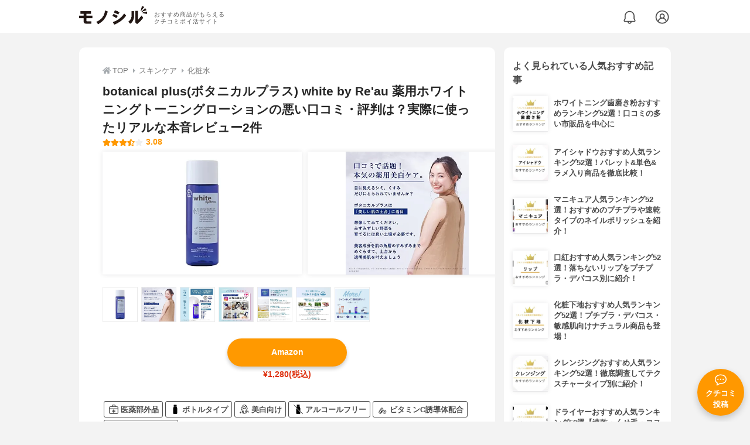

--- FILE ---
content_type: text/html; charset=utf-8
request_url: https://monocil.jp/items/118769/
body_size: 24014
content:
<!DOCTYPE html><html class="no-js" lang="ja"><head><meta charset="utf-8"/><meta content="width=device-width, initial-scale=1, viewport-fit=cover" name="viewport"/><meta content="on" http-equiv="x-dns-prefetch-control"/><title>botanical plus(ボタニカルプラス) white by Re'au 薬用ホワイトニングトーニングローションの悪い口コミ・評判は？実際に使ったリアルな本音レビュー2件 | モノシル</title><script async="">document.documentElement.classList.remove("no-js")</script><link crossorigin="" href="//storage.monocil.jp" rel="preconnect dns-prefetch"/><link href="//www.googletagmanager.com" rel="preconnect dns-prefetch"/><link href="//www.google-analytics.com" rel="dns-prefetch"/><link href="//www.googleadservices.com" rel="dns-prefetch"/><link href="//googleads.g.doubleclick.net" rel="dns-prefetch"/><meta content="index,follow" name="robots"/><meta content="botanical plus(ボタニカルプラス) white by Re'au 薬用ホワイトニングトーニングローションの良い点・悪い点がわかるリアルな口コミ2件と、「モノシル」が検証・本音レビューしたデータから、自分に合ったおすすめ商品を比較表で探せます。価格・料金やコスパのよさだけでなく、保湿効果の高さ、肌なじみの良さ、ベタつきの少なさ、刺激の少なさ、使い方のコツも簡単にチェック。" name="description"/><meta content="口コミ,クチコミ,評価,評判,おすすめ,オススメ,化粧水,価格,値段,料金,コスパ,使用感,検証,レビュー,最安値,white by Re'au 薬用ホワイトニングトーニングローション" name="keywords"/><meta content="モノシル" name="author"/><meta content="summary_large_image" name="twitter:card"/><meta content="@monocil_jp" name="twitter:site"/><meta content="https://storage.monocil.jp/item_images/1b31fc33-3a3a-4186-9f68-263cde830a28.jpg" name="thumbnail"/><meta content="https://storage.monocil.jp/item_images/1b31fc33-3a3a-4186-9f68-263cde830a28.jpg" property="og:image"/><meta content="https://monocil.jp/items/118769/" property="og:url"/><meta content="botanical plus(ボタニカルプラス) white by Re'au 薬用ホワイトニングトーニングローションの悪い口コミ・評判は？実際に使ったリアルな本音レビュー2件" property="og:title"/><meta content="website" property="og:type"/><meta content="botanical plus(ボタニカルプラス) white by Re'au 薬用ホワイトニングトーニングローションの良い点・悪い点がわかるリアルな口コミ2件と、「モノシル」が検証・本音レビューしたデータから、自分に合ったおすすめ商品を比較表で探せます。価格・料金やコスパのよさだけでなく、保湿効果の高さ、肌なじみの良さ、ベタつきの少なさ、刺激の少なさ、使い方のコツも簡単にチェック。" property="og:description"/><meta content="モノシル" property="og:site_name"/><meta content="ja_JP" property="og:locale"/><meta content="101949925008231" property="fb:admins"/><meta content="acf446edea54c81db5ba3ddece72d2c0" name="p:domain_verify"/><link href="https://storage.monocil.jp/static/common/favicon/favicon.ico" rel="icon" type="image/x-icon"/><link href="https://storage.monocil.jp/static/common/favicon/favicon.ico" rel="shortcut icon" type="image/x-icon"/><link href="https://storage.monocil.jp/static/common/favicon/apple-touch-icon.png" rel="apple-touch-icon" sizes="180x180"/><meta content="モノシル" name="apple-mobile-web-app-title"/><meta content="モノシル" name="application-name"/><meta content="#f3f3f3" name="msapplication-TileColor"/><meta content="#f3f3f3" name="theme-color"/><link href="https://monocil.jp/items/118769/" rel="canonical"/><link href="https://monocil.jp/feed/category-rankings/" rel="alternate" title="モノシル » ランキングフィード" type="application/rss+xml"/><link as="style" href="https://storage.monocil.jp/static/common/scss/main.css" rel="stylesheet preload" type="text/css"/><script defer="">const likeApiUrl='https://monocil.jp/reviews/like/';const likeImgUrl='https://storage.monocil.jp/static/common/svg/heart_outline.svg';const likedImgUrl='https://storage.monocil.jp/static/common/svg/heart.svg';const registerUrl='https://monocil.jp/users/me/login/';</script><link as="script" href="https://storage.monocil.jp/static/common/js/main.min.js" rel="preload"/><script defer="" src="https://storage.monocil.jp/static/common/js/main.min.js" type="text/javascript"></script><script>(function(w,d,s,l,i){w[l]=w[l]||[];w[l].push({'gtm.start':
      new Date().getTime(),event:'gtm.js'});var f=d.getElementsByTagName(s)[0],
      j=d.createElement(s),dl=l!='dataLayer'?'&l='+l:'';j.async=true;j.src=
      'https://www.googletagmanager.com/gtm.js?id='+i+dl;f.parentNode.insertBefore(j,f);
      })(window,document,'script','dataLayer','GTM-P59CKPP');</script><script type="application/ld+json">{"@context": "http://schema.org/", "@type": "Product", "aggregateRating": {"@type": "AggregateRating", "ratingCount": "2", "ratingValue": "3.08"}, "author": {"@type": "Person", "image": "https://storage.monocil.jp/static/common/img/default_ogp.png", "name": "モノシル", "sameAs": ["https://monocil.jp/", "https://twitter.com/monocil_jp", "https://www.instagram.com/monocil_jp/", "https://www.pinterest.jp/monocil_jp/"]}, "brand": {"@type": "Brand", "name": "botanical plus(ボタニカルプラス)"}, "dateModified": "2025-08-05 14:40:40.557962+00:00", "datePublished": "2022-11-24 04:30:57.270532+00:00", "description": "botanical plus(ボタニカルプラス) white by Re'au 薬用ホワイトニングトーニングローションの良い点・悪い点がわかるリアルな口コミ2件と、「モノシル」が検証・本音レビューしたデータから、自分に合ったおすすめ商品を比較表で探せます。価格・料金やコスパのよさだけでなく、保湿効果の高さ、肌なじみの良さ、ベタつきの少なさ、刺激の少なさ、使い方のコツも簡単にチェック。", "image": "https://storage.monocil.jp/item_images/1b31fc33-3a3a-4186-9f68-263cde830a28.jpg", "mainEntityOfPage": {"@id": "https://monocil.jp/items/118769/", "@type": "WebPage"}, "name": "botanical plus(ボタニカルプラス) white by Re'au 薬用ホワイトニングトーニングローション", "offers": {"@type": "AggregateOffer", "lowPrice": "1280", "priceCurrency": "JPY"}, "publisher": {"@id": "https://dot-a.co.jp/", "@type": "Organization", "name": "株式会社ドットエー"}, "review": {"@type": "Review", "author": {"@type": "Person", "image": "https://storage.monocil.jp/static/common/img/default_ogp.png", "name": "モノシル", "sameAs": ["https://monocil.jp/", "https://twitter.com/monocil_jp", "https://www.instagram.com/monocil_jp/", "https://www.pinterest.jp/monocil_jp/"]}, "reviewRating": {"@type": "Rating", "ratingValue": "3.08"}}}</script></head><body><noscript><iframe height="0" src="https://www.googletagmanager.com/ns.html?id=GTM-P59CKPP" style="display:none;visibility:hidden" width="0"></iframe></noscript><header class="header"><div class="header__wrapper"><div class="header-logo"><a class="header-logo__link" href="https://monocil.jp/"><img alt="モノシル | おすすめ商品がもらえるクチコミポイ活サイト" class="header-logo__img" height="103" loading="eager" src="https://storage.monocil.jp/static/common/img/logo.png" width="372"/></a><p class="header-logo__subtitle">おすすめ商品がもらえる<br/>クチコミポイ活サイト</p></div><div class="header-link"><a class="header-link__notification" href="https://monocil.jp/notifications/list/" id="notification"><img alt="通知ページ" class="" height="27" loading="eager" src="https://storage.monocil.jp/static/common/svg/bell.svg" width="27"/></a> <a class="header-link__user" href="/users/me/login/"><img alt="ユーザーログイン・新規登録ページ" class="" height="28" loading="eager" src="https://storage.monocil.jp/static/common/svg/user.svg" width="28"/></a></div></div></header><a class="btn-review-post" href="https://monocil.jp/reviews/new/"><div class="btn-review-post__wrapper"><img alt="口コミ・評判投稿" class="btn-review-post__img lazy" data-src="https://storage.monocil.jp/static/common/svg/comment.svg" height="20" loading="lazy" src="[data-uri]" width="20"/><noscript><img alt="口コミ・評判投稿" class="btn-review-post__img lazy" height="20" loading="lazy" src="https://storage.monocil.jp/static/common/svg/comment.svg" width="20"/></noscript><p class="btn-review-post__txt">クチコミ<br/>投稿</p></div></a><div class="wrap"><main class="main"><header class="page-header page-header--conn-article"><nav class="breadcrumb"><ol class="breadcrumb__list" itemscope="" itemtype="http://schema.org/BreadcrumbList"><li class="breadcrumb__li" itemprop="itemListElement" itemscope="" itemtype="http://schema.org/ListItem"><a class="breadcrumb__link" href="https://monocil.jp/" itemprop="item"><div class="breadcrumb__icon-wrapper--home"><img alt="HOME" class="breadcrumb__icon--home" height="14" loading="eager" src="https://storage.monocil.jp/static/common/svg/home.svg" width="14"/></div><span itemprop="name">TOP</span></a><meta content="1" itemprop="position"/></li><li class="breadcrumb__li" itemprop="itemListElement" itemscope="" itemtype="http://schema.org/ListItem"><div class="breadcrumb__icon-wrapper"><img alt="スキンケア" class="breadcrumb__icon" height="13" loading="eager" src="https://storage.monocil.jp/static/common/svg/caret_right.svg" width="5"/></div><a class="breadcrumb__link" href="https://monocil.jp/categories/rankings/4/" itemprop="item"><span itemprop="name">スキンケア</span></a><meta content="2" itemprop="position"/></li><li class="breadcrumb__li" itemprop="itemListElement" itemscope="" itemtype="http://schema.org/ListItem"><div class="breadcrumb__icon-wrapper"><img alt="化粧水" class="breadcrumb__icon lazy" data-src="https://storage.monocil.jp/static/common/svg/caret_right.svg" height="13" loading="lazy" src="[data-uri]" width="5"/><noscript><img alt="化粧水" class="breadcrumb__icon lazy" height="13" loading="lazy" src="https://storage.monocil.jp/static/common/svg/caret_right.svg" width="5"/></noscript></div><a class="breadcrumb__link" href="https://monocil.jp/lotion/article/osusume/" itemprop="item"><span itemprop="name">化粧水</span></a><meta content="3" itemprop="position"/></li></ol></nav><div class="product-detail-header"><div class="product-detail-header__wrapper"><h1 class="product-detail-header__title">botanical plus(ボタニカルプラス) white by Re'au 薬用ホワイトニングトーニングローションの悪い口コミ・評判は？実際に使ったリアルな本音レビュー2件</h1><div class="rate-star"><span class="rate-star__star"><img alt="★" data-src="https://storage.monocil.jp/static/common/svg/star.svg" height="14" loading="lazy" src="https://storage.monocil.jp/static/common/svg/star.svg" width="14"/><img alt="★" data-src="https://storage.monocil.jp/static/common/svg/star.svg" height="14" loading="lazy" src="https://storage.monocil.jp/static/common/svg/star.svg" width="14"/><img alt="★" data-src="https://storage.monocil.jp/static/common/svg/star.svg" height="14" loading="lazy" src="https://storage.monocil.jp/static/common/svg/star.svg" width="14"/><img alt="★" data-src="https://storage.monocil.jp/static/common/svg/star_half.svg" height="13" loading="lazy" src="https://storage.monocil.jp/static/common/svg/star_half.svg" width="13"/><img alt="☆" data-src="https://storage.monocil.jp/static/common/svg/star_empty.svg" height="14" loading="lazy" src="https://storage.monocil.jp/static/common/svg/star_empty.svg" width="14"/></span><span class="rate-star__rate">3.08</span></div></div><ul class="product-img-list"><li class="product-img-list__li"><a aria-label="botanical plus(ボタニカルプラス) white by Re'au 薬用ホワイトニングトーニングローションの商品画像1 " class="product-img-list__img-wrapper" data-caption="botanical plus(ボタニカルプラス) white by Re'au 薬用ホワイトニングトーニングローションの商品画像1 " data-fancybox="product-118769__imglist" href="
https://storage.monocil.jp/shrink-image/item_images/1b31fc33-3a3a-4186-9f68-263cde830a28.jpg.webp?width=750&amp;height=750"><picture><source srcset="https://storage.monocil.jp/shrink-image/item_images/1b31fc33-3a3a-4186-9f68-263cde830a28.jpg.webp?width=375&amp;height=375" type="image/webp"/><img alt="botanical plus(ボタニカルプラス) white by Re'au 薬用ホワイトニングトーニングローションの商品画像1 " class="product-img-list__img" height="375" loading="eager" src="https://storage.monocil.jp/item_images/1b31fc33-3a3a-4186-9f68-263cde830a28.jpg" width="375"/></picture></a></li><li class="product-img-list__li"><a aria-label="botanical plus(ボタニカルプラス) white by Re'au 薬用ホワイトニングトーニングローションの商品画像2 " class="product-img-list__img-wrapper" data-caption="botanical plus(ボタニカルプラス) white by Re'au 薬用ホワイトニングトーニングローションの商品画像2 " data-fancybox="product-118769__imglist" href="
https://storage.monocil.jp/shrink-image/item_images/b7b4af86-4281-4d96-84f5-eb335d291928.jpg.webp?width=750&amp;height=750"><picture><source srcset="https://storage.monocil.jp/shrink-image/item_images/b7b4af86-4281-4d96-84f5-eb335d291928.jpg.webp?width=375&amp;height=375" type="image/webp"/><img alt="botanical plus(ボタニカルプラス) white by Re'au 薬用ホワイトニングトーニングローションの商品画像2 " class="product-img-list__img" height="375" loading="eager" src="https://storage.monocil.jp/item_images/b7b4af86-4281-4d96-84f5-eb335d291928.jpg" width="375"/></picture></a></li><li class="product-img-list__li"><a aria-label="botanical plus(ボタニカルプラス) white by Re'au 薬用ホワイトニングトーニングローションの商品画像3 " class="product-img-list__img-wrapper" data-caption="botanical plus(ボタニカルプラス) white by Re'au 薬用ホワイトニングトーニングローションの商品画像3 " data-fancybox="product-118769__imglist" href="
https://storage.monocil.jp/shrink-image/item_images/8318e5d8-0428-40fd-ad77-888e36736990.jpg.webp?width=750&amp;height=750"><picture><source srcset="https://storage.monocil.jp/shrink-image/item_images/8318e5d8-0428-40fd-ad77-888e36736990.jpg.webp?width=375&amp;height=375" type="image/webp"/><img alt="botanical plus(ボタニカルプラス) white by Re'au 薬用ホワイトニングトーニングローションの商品画像3 " class="product-img-list__img" height="375" loading="eager" src="https://storage.monocil.jp/item_images/8318e5d8-0428-40fd-ad77-888e36736990.jpg" width="375"/></picture></a></li><li class="product-img-list__li"><a aria-label="botanical plus(ボタニカルプラス) white by Re'au 薬用ホワイトニングトーニングローションの商品画像4 " class="product-img-list__img-wrapper" data-caption="botanical plus(ボタニカルプラス) white by Re'au 薬用ホワイトニングトーニングローションの商品画像4 " data-fancybox="product-118769__imglist" href="
https://storage.monocil.jp/shrink-image/item_images/72a788b6-80cd-4b7f-8775-848cbac84f97.jpg.webp?width=750&amp;height=750"><picture><source data-srcset="https://storage.monocil.jp/shrink-image/item_images/72a788b6-80cd-4b7f-8775-848cbac84f97.jpg.webp?width=375&amp;height=375" type="image/webp"/><img alt="botanical plus(ボタニカルプラス) white by Re'au 薬用ホワイトニングトーニングローションの商品画像4 " class="product-img-list__img lazy" data-src="https://storage.monocil.jp/item_images/72a788b6-80cd-4b7f-8775-848cbac84f97.jpg" height="375" loading="lazy" src="[data-uri]" width="375"/></picture><noscript><picture><source srcset="https://storage.monocil.jp/shrink-image/item_images/72a788b6-80cd-4b7f-8775-848cbac84f97.jpg.webp?width=375&amp;height=375" type="image/webp"/><img alt="botanical plus(ボタニカルプラス) white by Re'au 薬用ホワイトニングトーニングローションの商品画像4 " class="product-img-list__img lazy" height="375" loading="lazy" src="https://storage.monocil.jp/item_images/72a788b6-80cd-4b7f-8775-848cbac84f97.jpg" width="375"/></picture></noscript></a></li><li class="product-img-list__li"><a aria-label="botanical plus(ボタニカルプラス) white by Re'au 薬用ホワイトニングトーニングローションの商品画像5 " class="product-img-list__img-wrapper" data-caption="botanical plus(ボタニカルプラス) white by Re'au 薬用ホワイトニングトーニングローションの商品画像5 " data-fancybox="product-118769__imglist" href="
https://storage.monocil.jp/shrink-image/item_images/9675ddbe-6374-41fa-a3b9-22c18e8bd430.jpg.webp?width=750&amp;height=750"><picture><source data-srcset="https://storage.monocil.jp/shrink-image/item_images/9675ddbe-6374-41fa-a3b9-22c18e8bd430.jpg.webp?width=375&amp;height=375" type="image/webp"/><img alt="botanical plus(ボタニカルプラス) white by Re'au 薬用ホワイトニングトーニングローションの商品画像5 " class="product-img-list__img lazy" data-src="https://storage.monocil.jp/item_images/9675ddbe-6374-41fa-a3b9-22c18e8bd430.jpg" height="375" loading="lazy" src="[data-uri]" width="375"/></picture><noscript><picture><source srcset="https://storage.monocil.jp/shrink-image/item_images/9675ddbe-6374-41fa-a3b9-22c18e8bd430.jpg.webp?width=375&amp;height=375" type="image/webp"/><img alt="botanical plus(ボタニカルプラス) white by Re'au 薬用ホワイトニングトーニングローションの商品画像5 " class="product-img-list__img lazy" height="375" loading="lazy" src="https://storage.monocil.jp/item_images/9675ddbe-6374-41fa-a3b9-22c18e8bd430.jpg" width="375"/></picture></noscript></a></li><li class="product-img-list__li"><a aria-label="botanical plus(ボタニカルプラス) white by Re'au 薬用ホワイトニングトーニングローションの商品画像6 " class="product-img-list__img-wrapper" data-caption="botanical plus(ボタニカルプラス) white by Re'au 薬用ホワイトニングトーニングローションの商品画像6 " data-fancybox="product-118769__imglist" href="
https://storage.monocil.jp/shrink-image/item_images/6b56236b-dd51-46a9-b4d4-23a8853324df.jpg.webp?width=750&amp;height=750"><picture><source data-srcset="https://storage.monocil.jp/shrink-image/item_images/6b56236b-dd51-46a9-b4d4-23a8853324df.jpg.webp?width=375&amp;height=375" type="image/webp"/><img alt="botanical plus(ボタニカルプラス) white by Re'au 薬用ホワイトニングトーニングローションの商品画像6 " class="product-img-list__img lazy" data-src="https://storage.monocil.jp/item_images/6b56236b-dd51-46a9-b4d4-23a8853324df.jpg" height="375" loading="lazy" src="[data-uri]" width="375"/></picture><noscript><picture><source srcset="https://storage.monocil.jp/shrink-image/item_images/6b56236b-dd51-46a9-b4d4-23a8853324df.jpg.webp?width=375&amp;height=375" type="image/webp"/><img alt="botanical plus(ボタニカルプラス) white by Re'au 薬用ホワイトニングトーニングローションの商品画像6 " class="product-img-list__img lazy" height="375" loading="lazy" src="https://storage.monocil.jp/item_images/6b56236b-dd51-46a9-b4d4-23a8853324df.jpg" width="375"/></picture></noscript></a></li><li class="product-img-list__li"><a aria-label="botanical plus(ボタニカルプラス) white by Re'au 薬用ホワイトニングトーニングローションの商品画像7 " class="product-img-list__img-wrapper" data-caption="botanical plus(ボタニカルプラス) white by Re'au 薬用ホワイトニングトーニングローションの商品画像7 " data-fancybox="product-118769__imglist" href="
https://storage.monocil.jp/shrink-image/item_images/24ad5cba-060a-4839-bd73-202945cbf300.jpg.webp?width=750&amp;height=750"><picture><source data-srcset="https://storage.monocil.jp/shrink-image/item_images/24ad5cba-060a-4839-bd73-202945cbf300.jpg.webp?width=375&amp;height=375" type="image/webp"/><img alt="botanical plus(ボタニカルプラス) white by Re'au 薬用ホワイトニングトーニングローションの商品画像7 " class="product-img-list__img lazy" data-src="https://storage.monocil.jp/item_images/24ad5cba-060a-4839-bd73-202945cbf300.jpg" height="375" loading="lazy" src="[data-uri]" width="375"/></picture><noscript><picture><source srcset="https://storage.monocil.jp/shrink-image/item_images/24ad5cba-060a-4839-bd73-202945cbf300.jpg.webp?width=375&amp;height=375" type="image/webp"/><img alt="botanical plus(ボタニカルプラス) white by Re'au 薬用ホワイトニングトーニングローションの商品画像7 " class="product-img-list__img lazy" height="375" loading="lazy" src="https://storage.monocil.jp/item_images/24ad5cba-060a-4839-bd73-202945cbf300.jpg" width="375"/></picture></noscript></a></li></ul><ul class="product-thumb-list"><li class="product-thumb-list__li"><a aria-label="botanical plus(ボタニカルプラス) white by Re'au 薬用ホワイトニングトーニングローションの商品画像サムネ1 " class="product-thumb-list__img-wrapper" data-caption="botanical plus(ボタニカルプラス) white by Re'au 薬用ホワイトニングトーニングローションの商品画像サムネ1 " data-fancybox="product-118769__thumblist" href="
https://storage.monocil.jp/shrink-image/item_images/1b31fc33-3a3a-4186-9f68-263cde830a28.jpg.webp?width=750&amp;height=750"><picture><source data-srcset="https://storage.monocil.jp/shrink-image/item_images/1b31fc33-3a3a-4186-9f68-263cde830a28.jpg.webp?width=375&amp;height=375" type="image/webp"/><img alt="botanical plus(ボタニカルプラス) white by Re'au 薬用ホワイトニングトーニングローションの商品画像サムネ1 " class="product-thumb-list__img lazy" data-src="https://storage.monocil.jp/item_images/1b31fc33-3a3a-4186-9f68-263cde830a28.jpg" height="375" loading="lazy" src="[data-uri]" width="375"/></picture><noscript><picture><source srcset="https://storage.monocil.jp/shrink-image/item_images/1b31fc33-3a3a-4186-9f68-263cde830a28.jpg.webp?width=375&amp;height=375" type="image/webp"/><img alt="botanical plus(ボタニカルプラス) white by Re'au 薬用ホワイトニングトーニングローションの商品画像サムネ1 " class="product-thumb-list__img lazy" height="375" loading="lazy" src="https://storage.monocil.jp/item_images/1b31fc33-3a3a-4186-9f68-263cde830a28.jpg" width="375"/></picture></noscript></a></li><li class="product-thumb-list__li"><a aria-label="botanical plus(ボタニカルプラス) white by Re'au 薬用ホワイトニングトーニングローションの商品画像サムネ2 " class="product-thumb-list__img-wrapper" data-caption="botanical plus(ボタニカルプラス) white by Re'au 薬用ホワイトニングトーニングローションの商品画像サムネ2 " data-fancybox="product-118769__thumblist" href="
https://storage.monocil.jp/shrink-image/item_images/b7b4af86-4281-4d96-84f5-eb335d291928.jpg.webp?width=750&amp;height=750"><picture><source data-srcset="https://storage.monocil.jp/shrink-image/item_images/b7b4af86-4281-4d96-84f5-eb335d291928.jpg.webp?width=375&amp;height=375" type="image/webp"/><img alt="botanical plus(ボタニカルプラス) white by Re'au 薬用ホワイトニングトーニングローションの商品画像サムネ2 " class="product-thumb-list__img lazy" data-src="https://storage.monocil.jp/item_images/b7b4af86-4281-4d96-84f5-eb335d291928.jpg" height="375" loading="lazy" src="[data-uri]" width="375"/></picture><noscript><picture><source srcset="https://storage.monocil.jp/shrink-image/item_images/b7b4af86-4281-4d96-84f5-eb335d291928.jpg.webp?width=375&amp;height=375" type="image/webp"/><img alt="botanical plus(ボタニカルプラス) white by Re'au 薬用ホワイトニングトーニングローションの商品画像サムネ2 " class="product-thumb-list__img lazy" height="375" loading="lazy" src="https://storage.monocil.jp/item_images/b7b4af86-4281-4d96-84f5-eb335d291928.jpg" width="375"/></picture></noscript></a></li><li class="product-thumb-list__li"><a aria-label="botanical plus(ボタニカルプラス) white by Re'au 薬用ホワイトニングトーニングローションの商品画像サムネ3 " class="product-thumb-list__img-wrapper" data-caption="botanical plus(ボタニカルプラス) white by Re'au 薬用ホワイトニングトーニングローションの商品画像サムネ3 " data-fancybox="product-118769__thumblist" href="
https://storage.monocil.jp/shrink-image/item_images/8318e5d8-0428-40fd-ad77-888e36736990.jpg.webp?width=750&amp;height=750"><picture><source data-srcset="https://storage.monocil.jp/shrink-image/item_images/8318e5d8-0428-40fd-ad77-888e36736990.jpg.webp?width=375&amp;height=375" type="image/webp"/><img alt="botanical plus(ボタニカルプラス) white by Re'au 薬用ホワイトニングトーニングローションの商品画像サムネ3 " class="product-thumb-list__img lazy" data-src="https://storage.monocil.jp/item_images/8318e5d8-0428-40fd-ad77-888e36736990.jpg" height="375" loading="lazy" src="[data-uri]" width="375"/></picture><noscript><picture><source srcset="https://storage.monocil.jp/shrink-image/item_images/8318e5d8-0428-40fd-ad77-888e36736990.jpg.webp?width=375&amp;height=375" type="image/webp"/><img alt="botanical plus(ボタニカルプラス) white by Re'au 薬用ホワイトニングトーニングローションの商品画像サムネ3 " class="product-thumb-list__img lazy" height="375" loading="lazy" src="https://storage.monocil.jp/item_images/8318e5d8-0428-40fd-ad77-888e36736990.jpg" width="375"/></picture></noscript></a></li><li class="product-thumb-list__li"><a aria-label="botanical plus(ボタニカルプラス) white by Re'au 薬用ホワイトニングトーニングローションの商品画像サムネ4 " class="product-thumb-list__img-wrapper" data-caption="botanical plus(ボタニカルプラス) white by Re'au 薬用ホワイトニングトーニングローションの商品画像サムネ4 " data-fancybox="product-118769__thumblist" href="
https://storage.monocil.jp/shrink-image/item_images/72a788b6-80cd-4b7f-8775-848cbac84f97.jpg.webp?width=750&amp;height=750"><picture><source data-srcset="https://storage.monocil.jp/shrink-image/item_images/72a788b6-80cd-4b7f-8775-848cbac84f97.jpg.webp?width=375&amp;height=375" type="image/webp"/><img alt="botanical plus(ボタニカルプラス) white by Re'au 薬用ホワイトニングトーニングローションの商品画像サムネ4 " class="product-thumb-list__img lazy" data-src="https://storage.monocil.jp/item_images/72a788b6-80cd-4b7f-8775-848cbac84f97.jpg" height="375" loading="lazy" src="[data-uri]" width="375"/></picture><noscript><picture><source srcset="https://storage.monocil.jp/shrink-image/item_images/72a788b6-80cd-4b7f-8775-848cbac84f97.jpg.webp?width=375&amp;height=375" type="image/webp"/><img alt="botanical plus(ボタニカルプラス) white by Re'au 薬用ホワイトニングトーニングローションの商品画像サムネ4 " class="product-thumb-list__img lazy" height="375" loading="lazy" src="https://storage.monocil.jp/item_images/72a788b6-80cd-4b7f-8775-848cbac84f97.jpg" width="375"/></picture></noscript></a></li><li class="product-thumb-list__li"><a aria-label="botanical plus(ボタニカルプラス) white by Re'au 薬用ホワイトニングトーニングローションの商品画像サムネ5 " class="product-thumb-list__img-wrapper" data-caption="botanical plus(ボタニカルプラス) white by Re'au 薬用ホワイトニングトーニングローションの商品画像サムネ5 " data-fancybox="product-118769__thumblist" href="
https://storage.monocil.jp/shrink-image/item_images/9675ddbe-6374-41fa-a3b9-22c18e8bd430.jpg.webp?width=750&amp;height=750"><picture><source data-srcset="https://storage.monocil.jp/shrink-image/item_images/9675ddbe-6374-41fa-a3b9-22c18e8bd430.jpg.webp?width=375&amp;height=375" type="image/webp"/><img alt="botanical plus(ボタニカルプラス) white by Re'au 薬用ホワイトニングトーニングローションの商品画像サムネ5 " class="product-thumb-list__img lazy" data-src="https://storage.monocil.jp/item_images/9675ddbe-6374-41fa-a3b9-22c18e8bd430.jpg" height="375" loading="lazy" src="[data-uri]" width="375"/></picture><noscript><picture><source srcset="https://storage.monocil.jp/shrink-image/item_images/9675ddbe-6374-41fa-a3b9-22c18e8bd430.jpg.webp?width=375&amp;height=375" type="image/webp"/><img alt="botanical plus(ボタニカルプラス) white by Re'au 薬用ホワイトニングトーニングローションの商品画像サムネ5 " class="product-thumb-list__img lazy" height="375" loading="lazy" src="https://storage.monocil.jp/item_images/9675ddbe-6374-41fa-a3b9-22c18e8bd430.jpg" width="375"/></picture></noscript></a></li><li class="product-thumb-list__li"><a aria-label="botanical plus(ボタニカルプラス) white by Re'au 薬用ホワイトニングトーニングローションの商品画像サムネ6 " class="product-thumb-list__img-wrapper" data-caption="botanical plus(ボタニカルプラス) white by Re'au 薬用ホワイトニングトーニングローションの商品画像サムネ6 " data-fancybox="product-118769__thumblist" href="
https://storage.monocil.jp/shrink-image/item_images/6b56236b-dd51-46a9-b4d4-23a8853324df.jpg.webp?width=750&amp;height=750"><picture><source data-srcset="https://storage.monocil.jp/shrink-image/item_images/6b56236b-dd51-46a9-b4d4-23a8853324df.jpg.webp?width=375&amp;height=375" type="image/webp"/><img alt="botanical plus(ボタニカルプラス) white by Re'au 薬用ホワイトニングトーニングローションの商品画像サムネ6 " class="product-thumb-list__img lazy" data-src="https://storage.monocil.jp/item_images/6b56236b-dd51-46a9-b4d4-23a8853324df.jpg" height="375" loading="lazy" src="[data-uri]" width="375"/></picture><noscript><picture><source srcset="https://storage.monocil.jp/shrink-image/item_images/6b56236b-dd51-46a9-b4d4-23a8853324df.jpg.webp?width=375&amp;height=375" type="image/webp"/><img alt="botanical plus(ボタニカルプラス) white by Re'au 薬用ホワイトニングトーニングローションの商品画像サムネ6 " class="product-thumb-list__img lazy" height="375" loading="lazy" src="https://storage.monocil.jp/item_images/6b56236b-dd51-46a9-b4d4-23a8853324df.jpg" width="375"/></picture></noscript></a></li><li class="product-thumb-list__li"><a aria-label="botanical plus(ボタニカルプラス) white by Re'au 薬用ホワイトニングトーニングローションの商品画像サムネ7 " class="product-thumb-list__img-wrapper" data-caption="botanical plus(ボタニカルプラス) white by Re'au 薬用ホワイトニングトーニングローションの商品画像サムネ7 " data-fancybox="product-118769__thumblist" href="
https://storage.monocil.jp/shrink-image/item_images/24ad5cba-060a-4839-bd73-202945cbf300.jpg.webp?width=750&amp;height=750"><picture><source data-srcset="https://storage.monocil.jp/shrink-image/item_images/24ad5cba-060a-4839-bd73-202945cbf300.jpg.webp?width=375&amp;height=375" type="image/webp"/><img alt="botanical plus(ボタニカルプラス) white by Re'au 薬用ホワイトニングトーニングローションの商品画像サムネ7 " class="product-thumb-list__img lazy" data-src="https://storage.monocil.jp/item_images/24ad5cba-060a-4839-bd73-202945cbf300.jpg" height="375" loading="lazy" src="[data-uri]" width="375"/></picture><noscript><picture><source srcset="https://storage.monocil.jp/shrink-image/item_images/24ad5cba-060a-4839-bd73-202945cbf300.jpg.webp?width=375&amp;height=375" type="image/webp"/><img alt="botanical plus(ボタニカルプラス) white by Re'au 薬用ホワイトニングトーニングローションの商品画像サムネ7 " class="product-thumb-list__img lazy" height="375" loading="lazy" src="https://storage.monocil.jp/item_images/24ad5cba-060a-4839-bd73-202945cbf300.jpg" width="375"/></picture></noscript></a></li></ul></div></header><article><div class="product-details"><div class="product-ec-links"><div class="product-ec-links__btn-link-wrapper"><a class="product-ec-links__btn-link--amazon" href="https://monocil.jp/elinks/?pid=118769&amp;ltype=amazon" rel="nofollow noopener noreferrer" target="_blank">Amazon</a><p class="product-ec-links__price--cheapest">¥1,280(税込)</p></div></div><div class="product-feature-monocil-eval"><table class="product-feature-monocil-eval__table"><colgroup><col style="width: 36%;"/><col style="width: 14%;"/><col style="width: 36%;"/><col style="width: 14%;"/></colgroup><tbody></tbody></table></div><div class="product-badge"><ul class="product-badge__list"><li class="product-badge__li"><svg id="_x32_" style="width: 32px; height: 32px; opacity: 1;" version="1.1" viewBox="0 0 512 512" x="0px" xml:space="preserve" xmlns="http://www.w3.org/2000/svg" xmlns:xlink="http://www.w3.org/1999/xlink" y="0px"><style type="text/css">.st0{fill:#4B4B4B;}</style><g><path class="st0" d="M505.465,145.22c-6.322-14.934-16.828-27.578-30.072-36.536c-13.236-8.951-29.314-14.2-46.45-14.192h-70.23
		V75.574c0-10.095-2.06-19.803-5.785-28.604c-5.589-13.212-14.878-24.389-26.6-32.313C314.632,6.74,300.385,2.091,285.239,2.099
		h-58.478c-10.086,0-19.803,2.06-28.604,5.786c-13.212,5.588-24.396,14.878-32.313,26.598c-7.916,11.698-12.558,25.936-12.558,41.09
		v18.919H83.056c-11.413,0-22.392,2.329-32.329,6.536c-14.933,6.322-27.578,16.827-36.536,30.072
		C5.241,144.336-0.008,160.413,0,177.549v249.295c0,11.421,2.32,22.384,6.536,32.337c6.314,14.924,16.827,27.569,30.072,36.52
		c13.236,8.958,29.313,14.207,46.448,14.2h345.888c11.413,0.007,22.385-2.32,32.337-6.535c14.926-6.315,27.57-16.828,36.521-30.072
		c8.958-13.229,14.207-29.314,14.199-46.45V177.549C512,166.136,509.68,155.157,505.465,145.22z M190.722,75.574
		c0-5.028,1.01-9.724,2.826-14.026c2.723-6.44,7.317-11.981,13.079-15.872c5.777-3.884,12.612-6.133,20.134-6.141h58.478
		c5.027,0,9.716,1.01,14.017,2.826c6.449,2.715,11.981,7.317,15.873,13.079c3.891,5.777,6.141,12.604,6.141,20.134v18.919H190.722
		V75.574z M474.564,426.844c0,6.354-1.278,12.305-3.584,17.751c-3.449,8.16-9.258,15.162-16.544,20.087
		c-7.309,4.917-15.983,7.774-25.494,7.782H83.056c-6.353,0-12.297-1.279-17.751-3.583c-8.161-3.442-15.162-9.251-20.087-16.552
		c-4.917-7.292-7.774-15.974-7.782-25.486V236.643h437.129V426.844z M474.564,206.223H37.436v-28.674
		c0.008-6.346,1.278-12.297,3.584-17.751c3.44-8.162,9.258-15.162,16.551-20.088c7.294-4.917,15.976-7.774,25.486-7.782h345.888
		c6.354,0.008,12.297,1.278,17.751,3.584c8.162,3.442,15.162,9.258,20.088,16.544c4.917,7.301,7.766,15.983,7.782,25.494V206.223z" style="fill: rgb(75, 75, 75);"></path><polygon class="st0" points="229.05,438.241 287.149,438.241 287.149,384.018 341.373,384.018 341.373,325.919 287.149,325.919 
		287.149,271.703 229.05,271.703 229.05,325.919 174.826,325.919 174.826,384.018 229.05,384.018 	" style="fill: rgb(75, 75, 75);"></polygon></g></svg>医薬部外品</li><li class="product-badge__li"><svg fill="#000000" height="50px" viewBox="0 0 50 50" width="50px" xmlns="http://www.w3.org/2000/svg"><path d="M 19 1 C 17.898438 1 17 1.898438 17 3 L 17 5 C 17 6.101563 17.898438 7 19 7 L 31 7 C 32.101563 7 33 6.101563 33 5 L 33 3 C 33 1.898438 32.101563 1 31 1 Z M 18.15625 8.90625 C 15.917969 13.074219 14 20.492188 14 22.8125 L 14 45 C 14 47.757813 16.242188 50 19 50 L 31 50 C 33.757813 50 36 47.757813 36 45 L 36 22.8125 C 36 20.492188 34.09375 13.074219 31.84375 8.90625 C 31.574219 8.964844 31.285156 9 31 9 L 19 9 C 18.707031 9 18.429688 8.964844 18.15625 8.90625 Z"></path></svg>ボトルタイプ</li><li class="product-badge__li"><svg fill="#000000" height="50px" viewBox="0 0 50 50" width="50px" xmlns="http://www.w3.org/2000/svg"><path d="M 25 1 C 17.055217 1 11.154388 7.7645517 11.013672 15.470703 C 10.707694 15.735635 10.41391 16.012551 10.142578 16.310547 C 8.837685 17.743673 8 19.611267 8 21.863281 C 8 24.173061 8.8781099 25.754034 9.7851562 26.681641 C 10.218342 27.124645 10.665047 27.426981 11.019531 27.628906 C 11.112442 30.234138 11.775717 33.467948 12.927734 36.667969 C 11.782346 37.357028 11 38.570106 11 40 C 11 41.903612 12.379514 43.434362 14.169922 43.830078 C 14.565638 45.620486 16.096388 47 18 47 C 18.457126 47 18.890494 46.905078 19.300781 46.761719 C 20.944891 48.118485 22.870044 49 25 49 C 27.179172 49 29.158057 48.149983 30.845703 46.808594 C 31.21376 46.921377 31.596634 47 32 47 C 33.45808 47 34.605348 46.112151 35.300781 44.939453 C 37.352258 44.776526 39 43.090974 39 41 C 39 39.812453 38.37301 38.859066 37.544922 38.126953 C 37.810522 37.63335 38 37.095386 38 36.5 C 38 36.041272 37.90538 35.604029 37.742188 35.201172 A 1.0001 1.0001 0 0 0 37.757812 35.152344 C 38.518197 32.521954 38.930967 29.866989 38.980469 27.474609 C 39.329183 27.174066 39.806639 26.709554 40.337891 25.892578 C 41.181981 24.594508 42 22.57825 42 19.773438 C 42 14.20522 38.321777 11.312177 36.970703 10.431641 C 36.978522 10.287229 37 10.147146 37 10 C 37 7.0676428 35.508333 5.1915233 34.060547 4.2109375 C 32.996185 3.4900457 31.934131 3.1854154 31.441406 3.0722656 C 31.188481 2.8560036 30.744638 2.5041548 29.947266 2.1054688 C 28.828009 1.5458402 27.166667 1 25 1 z M 25 3 C 26.833333 3 28.171991 3.4541598 29.052734 3.8945312 C 29.519184 4.127756 29.823413 4.3306679 30.021484 4.4804688 C 30.034278 4.7843777 30.019591 5.281733 29.730469 6.0429688 C 29.315042 7.1367556 28.390891 8.4740701 25.917969 9.4316406 C 23.159848 10.498951 18.795532 11.370109 15.054688 13.021484 C 14.386067 13.316643 13.74574 13.649439 13.125 14.005859 C 13.910591 7.9559568 18.704494 3 25 3 z M 31.873047 5.4199219 C 32.266857 5.5497698 32.403175 5.5039659 32.939453 5.8671875 C 33.991667 6.5798517 35 7.7053572 35 10 C 35 12.166667 33.969057 13.835219 32.150391 15.199219 C 30.355826 16.545142 27.788232 17.50504 24.949219 17.992188 A 1.0001 1.0001 0 0 0 24.550781 18.076172 C 19.149576 19.167301 15.77931 21.213156 13.775391 23.046875 C 12.727621 24.005653 12.057279 24.90474 11.636719 25.578125 C 11.458149 25.460543 11.442174 25.515686 11.214844 25.283203 C 10.62189 24.676809 10 23.689502 10 21.863281 C 10 20.085295 10.59505 18.783124 11.621094 17.65625 C 12.647138 16.529376 14.139329 15.611731 15.861328 14.851562 C 19.305326 13.331228 23.580666 12.481307 26.640625 11.296875 C 29.567703 10.163445 31.005037 8.3193694 31.599609 6.7539062 C 31.793741 6.2427719 31.814692 5.8448551 31.873047 5.4199219 z M 36.556641 12.558594 C 37.866587 13.557846 40 15.778488 40 19.773438 C 40 22.195622 39.318019 23.792102 38.662109 24.800781 C 38.394898 25.211708 38.370101 25.14273 38.166016 25.357422 C 37.729375 24.710236 37.123848 23.906531 36.171875 23.042969 C 34.644572 21.657508 32.346124 20.149336 29.003906 19.023438 C 30.622181 18.466531 32.103454 17.735398 33.349609 16.800781 C 34.831064 15.689694 35.969321 14.250595 36.556641 12.558594 z M 25.001953 20.025391 C 30.052005 21.049142 33.068919 22.929565 34.828125 24.525391 C 36.261407 25.825562 36.820702 26.837018 36.992188 27.197266 C 36.973785 29.092784 36.672752 31.250784 36.132812 33.427734 C 35.642196 33.164351 35.091684 33 34.5 33 C 32.72594 33 31.300587 34.365045 31.083984 36.083984 C 29.365045 36.300587 28 37.72594 28 39.5 C 28 40.141271 28.34059 40.648311 28.642578 41.162109 C 28.328637 41.727221 28 42.301277 28 43 C 28 44.015527 28.396255 44.936594 29.027344 45.644531 C 27.777219 46.503579 26.447265 47 25 47 C 23.589658 47 22.280732 46.473119 21.041016 45.5625 C 21.63048 44.865182 22 43.977436 22 43 C 22 42.254309 21.738663 41.593524 21.382812 41 C 21.738663 40.406476 22 39.745691 22 39 C 22 37.500991 21.075594 36.313828 19.847656 35.632812 C 19.640478 34.18358 18.50243 33 17 33 C 15.851437 33 14.856817 33.668298 14.353516 34.626953 C 13.500887 31.891363 13.032847 29.20184 13.005859 27.191406 C 13.158476 26.84937 13.686223 25.838061 15.125 24.521484 C 16.865613 22.92871 19.88195 21.049219 25.001953 20.025391 z M 19.5 28 A 1.5 1.5 0 0 0 18 29.5 A 1.5 1.5 0 0 0 19.5 31 A 1.5 1.5 0 0 0 21 29.5 A 1.5 1.5 0 0 0 19.5 28 z M 30.5 28 A 1.5 1.5 0 0 0 29 29.5 A 1.5 1.5 0 0 0 30.5 31 A 1.5 1.5 0 0 0 32 29.5 A 1.5 1.5 0 0 0 30.5 28 z M 44 33 C 42.35499 33 41 34.35499 41 36 C 41 37.64501 42.35499 39 44 39 C 45.64501 39 47 37.64501 47 36 C 47 34.35499 45.64501 33 44 33 z M 6 34 A 1 1 0 0 0 5 35 A 1 1 0 0 0 6 36 A 1 1 0 0 0 7 35 A 1 1 0 0 0 6 34 z M 17 35 C 17.56503 35 18 35.43497 18 36 C 18 35.91892 17.998998 35.94437 17.986328 36.09375 A 1.0001 1.0001 0 0 0 18.652344 37.123047 C 19.436963 37.396191 20 38.119206 20 39 C 20 39.512933 19.806244 39.966088 19.478516 40.330078 A 1.0001 1.0001 0 0 0 19.478516 41.669922 C 19.806244 42.033912 20 42.487067 20 43 C 20 43.696914 19.655114 44.303019 19.125 44.660156 A 1.0001 1.0001 0 0 0 19.123047 44.662109 A 1.0001 1.0001 0 0 0 18.912109 44.775391 C 18.638431 44.914489 18.33202 45 18 45 C 16.883334 45 16 44.116666 16 43 A 1.0001 1.0001 0 0 0 15 42 C 13.883334 42 13 41.116666 13 40 C 13 38.883334 13.883334 38 15 38 A 1.0001 1.0001 0 0 0 16 37 L 16 36 C 16 35.43497 16.43497 35 17 35 z M 34.5 35 C 35.013331 35 35.4573 35.248132 35.726562 35.630859 A 1.0001 1.0001 0 0 0 35.869141 35.878906 C 35.952919 36.0674 36 36.277069 36 36.5 C 36 36.923883 35.829665 37.292956 35.550781 37.566406 A 1.0001 1.0001 0 0 0 35.832031 39.189453 C 36.521096 39.507226 37 40.187471 37 41 C 37 42.116666 36.116666 43 35 43 C 35.05922 43 35.02545 42.995598 34.886719 42.986328 A 1.0001 1.0001 0 0 0 33.876953 43.654297 C 33.603104 44.437678 32.879975 45 32 45 C 31.749055 45 31.512969 44.949031 31.292969 44.867188 A 1.0001 1.0001 0 0 0 30.878906 44.662109 A 1.0001 1.0001 0 0 0 30.876953 44.662109 C 30.34554 44.305176 30 43.697916 30 43 C 30 42.54059 30.159738 42.127576 30.433594 41.777344 A 1.0001 1.0001 0 0 0 30.388672 40.494141 C 30.143431 40.221104 30 39.88307 30 39.5 C 30 38.659188 30.659188 38 31.5 38 L 32 38 A 1.0001 1.0001 0 0 0 33 37 L 33 36.5 C 33 35.659188 33.659188 35 34.5 35 z M 44 35 C 44.564129 35 45 35.435871 45 36 C 45 36.564129 44.564129 37 44 37 C 43.435871 37 43 36.564129 43 36 C 43 35.435871 43.435871 35 44 35 z M 4 40 C 2.3549904 40 1 41.35499 1 43 C 1 44.64501 2.3549904 46 4 46 C 5.6450096 46 7 44.64501 7 43 C 7 41.35499 5.6450096 40 4 40 z M 4 42 C 4.5641294 42 5 42.435871 5 43 C 5 43.564129 4.5641294 44 4 44 C 3.4358706 44 3 43.564129 3 43 C 3 42.435871 3.4358706 42 4 42 z M 48 42 A 1 1 0 0 0 47 43 A 1 1 0 0 0 48 44 A 1 1 0 0 0 49 43 A 1 1 0 0 0 48 42 z"></path></svg>美白向け</li><li class="product-badge__li"><svg fill="#000000" height="50px" viewBox="0 0 50 50" width="50px" xmlns="http://www.w3.org/2000/svg"><path d="M 0.90625 -0.03125 C 0.863281 -0.0234375 0.820313 -0.0117188 0.78125 0 C 0.40625 0.0664063 0.105469 0.339844 0 0.703125 C -0.105469 1.070313 0.00390625 1.460938 0.28125 1.71875 L 48.28125 49.71875 C 48.679688 50.117188 49.320313 50.117188 49.71875 49.71875 C 50.117188 49.320313 50.117188 48.679688 49.71875 48.28125 L 35.96875 34.53125 L 35.96875 21.8125 C 35.96875 19.480469 34.058594 12.03125 31.8125 7.875 C 31.507813 7.945313 31.207031 8 30.875 8 L 18.875 8 C 18.601563 8 18.316406 7.984375 18.0625 7.9375 C 17.136719 9.660156 16.300781 11.921875 15.59375 14.15625 L 1.71875 0.28125 C 1.511719 0.0585938 1.210938 -0.0546875 0.90625 -0.03125 Z M 18.90625 0 C 17.746094 0 16.90625 0.839844 16.90625 2 L 16.90625 4 C 16.90625 5.160156 17.746094 6 18.90625 6 L 30.90625 6 C 32.066406 6 32.90625 5.160156 32.90625 4 L 32.90625 2 C 32.90625 0.839844 32.066406 0 30.90625 0 Z M 14.40625 18.5 C 14.105469 19.898438 13.90625 21.113281 13.90625 21.8125 L 13.90625 45 C 13.90625 47.800781 16.105469 50 18.90625 50 L 30.90625 50 C 33.707031 50 35.90625 47.800781 35.90625 45 L 35.90625 40 Z"></path></svg>アルコールフリー</li><li class="product-badge__li"><svg fill="#000000" height="64px" viewBox="0 0 128 128" width="64px" xmlns="http://www.w3.org/2000/svg"><path d="M 54.099609 43.699219 C 47.099609 43.699219 40.599609 47.5 37.099609 53.5 L 25.400391 73.800781 L 13.699219 94.099609 C 8.1992188 103.49961 11.500781 115.50039 20.800781 120.90039 L 21 121 C 24 122.7 27.400781 123.59961 30.800781 123.59961 C 37.800781 123.59961 44.300781 119.80078 47.800781 113.80078 L 59.5 93.5 L 71.199219 73.199219 C 76.599219 63.799219 73.4 51.800391 64 46.400391 L 63.900391 46.300781 C 60.900391 44.600781 57.499609 43.699219 54.099609 43.699219 z M 54.099609 49.599609 C 56.499609 49.599609 58.800391 50.200391 60.900391 51.400391 L 61 51.5 C 67.5 55.3 69.7 63.599609 66 70.099609 L 55.800781 87.900391 L 32.099609 74.199219 L 42.300781 56.400391 C 44.700781 52.200391 49.199609 49.599609 54.099609 49.599609 z M 48.699219 56.226562 C 47.730469 56.300781 46.800781 56.824219 46.300781 57.699219 L 39.300781 69.800781 C 38.500781 71.200781 39.000391 73.100391 40.400391 73.900391 C 40.900391 74.200391 41.400391 74.300781 41.900391 74.300781 C 42.900391 74.300781 43.9 73.800781 44.5 72.800781 L 51.5 60.699219 C 52.3 59.199219 51.800391 57.399609 50.400391 56.599609 C 49.875391 56.299609 49.280469 56.182031 48.699219 56.226562 z M 90 74 C 88.6 74 87.300391 74.100391 85.900391 74.400391 C 72.800391 76.700391 64.000391 89.699219 66.400391 103.19922 C 68.500391 115.19922 78.7 124 90.5 124 C 91.9 124 93.199609 123.89961 94.599609 123.59961 C 100.99961 122.49961 106.49922 118.80039 110.19922 113.40039 C 113.89922 108.00039 115.19961 101.40078 114.09961 94.800781 C 111.99961 82.800781 101.9 74 90 74 z M 29 79.400391 L 46.400391 89.5 L 36.099609 107.40039 C 33.299609 112.20039 28.6 115.09961 23.5 115.59961 C 17.3 111.69961 15.200781 103.49961 18.800781 97.099609 L 29 79.400391 z M 90.099609 80 C 98.999609 80 106.70078 86.700781 108.30078 95.800781 C 109.20078 100.80078 108.10078 105.9 105.30078 110 C 102.50078 114.1 98.399609 116.79922 93.599609 117.69922 C 92.599609 117.89922 91.6 118 90.5 118 C 81.6 118 73.900781 111.29922 72.300781 102.19922 C 70.500781 91.899219 77.1 82.100781 87 80.300781 C 88 80.100781 88.999609 80 90.099609 80 z M 95.099609 87.699219 C 94.099609 87.699219 93.1 88.199609 92.5 89.099609 L 82.900391 105.5 C 81.900391 106.9 82.299219 108.90039 83.699219 109.90039 C 84.199219 110.30039 84.9 110.5 85.5 110.5 C 86.5 110.5 87.499609 109.99961 88.099609 109.09961 L 97.699219 92.699219 C 98.699219 91.299219 98.300391 89.300781 96.900391 88.300781 C 96.400391 87.900781 95.699609 87.699219 95.099609 87.699219 z"></path></svg>ビタミンC誘導体配合</li><li class="product-badge__li"><svg fill="#000000" height="50px" viewBox="0 0 50 50" width="50px" xmlns="http://www.w3.org/2000/svg"><path d="M 13 3 C 7.4886661 3 3 7.4886661 3 13 L 3 37 C 3 42.511334 7.4886661 47 13 47 L 37 47 C 42.511334 47 47 42.511334 47 37 L 47 13 C 47 7.4886661 42.511334 3 37 3 L 13 3 z M 13 5 L 37 5 C 41.430666 5 45 8.5693339 45 13 L 45 37 C 45 41.430666 41.430666 45 37 45 L 13 45 C 8.5693339 45 5 41.430666 5 37 L 5 13 C 5 8.5693339 8.5693339 5 13 5 z M 29.027344 12 C 28.5789 12.001138 28.136547 12.013261 27.701172 12.035156 C 24.21817 12.210315 21.159053 13.035155 18.640625 14.269531 C 13.603768 16.738284 10.612546 20.876619 11.039062 24.845703 C 11.335102 27.630013 12.490011 29.25046 13.638672 30.074219 C 13.862518 30.23475 14.075588 30.343328 14.285156 30.449219 C 12.563688 32.862301 11.364298 35.377647 11.009766 37.859375 A 1.0001694 1.0001694 0 1 0 12.990234 38.140625 C 13.263403 36.228444 14.223324 34.116962 15.654297 32.011719 C 15.74602 32.178892 15.824586 32.343743 15.941406 32.515625 C 16.540477 33.397057 17.410373 34.296423 18.550781 34.964844 C 20.831597 36.301685 24.250395 36.525993 27.896484 33.728516 C 32.503443 30.183984 35.033843 26.031112 36.640625 22.519531 C 37.444016 20.763741 38.021198 19.164108 38.511719 17.890625 C 39.00224 16.617142 39.447861 15.666723 39.761719 15.298828 A 1.0001 1.0001 0 0 0 39.308594 13.697266 C 35.619727 12.504455 32.166447 11.992032 29.027344 12 z M 28.910156 14.003906 C 31.54164 14.002925 34.462007 14.447517 37.566406 15.337891 C 37.267618 15.927483 36.935197 16.417251 36.644531 17.171875 C 36.141865 18.476892 35.585125 20.020291 34.822266 21.6875 C 33.296547 25.021919 30.968776 28.841109 26.677734 32.142578 C 23.513824 34.570101 21.243481 34.226643 19.560547 33.240234 C 18.719079 32.74703 18.038398 32.04485 17.59375 31.390625 C 17.210711 30.827048 17.073572 30.319796 17.035156 30.167969 C 17.637121 29.428172 18.28109 28.694119 18.980469 27.980469 C 22.227568 24.667113 26.398028 21.725733 30.412109 19.912109 A 1.0001 1.0001 0 0 0 30.044922 17.994141 A 1.0001 1.0001 0 0 0 29.587891 18.087891 C 25.310972 20.020267 20.980932 23.079934 17.550781 26.580078 C 16.834484 27.310991 16.167214 28.064296 15.537109 28.828125 C 15.317224 28.74908 15.07057 28.641296 14.802734 28.449219 C 14.104453 27.948449 13.276687 26.982129 13.027344 24.632812 A 1.0001 1.0001 0 0 0 13.027344 24.630859 C 12.727862 21.843944 15.001841 18.2797 19.521484 16.064453 C 21.781306 14.95683 24.573346 14.193966 27.800781 14.03125 C 28.164631 14.012906 28.53423 14.004046 28.910156 14.003906 z"></path></svg>パラベンフリー</li></ul></div><div class="product-feature-tenmetsu"><ul class="product-feature-tenmetsu__list"><li class="product-feature-tenmetsu__li--no">敏感肌</li><li class="product-feature-tenmetsu__li--yes">乾燥肌</li><li class="product-feature-tenmetsu__li--yes">混合肌</li><li class="product-feature-tenmetsu__li--yes">普通肌</li><li class="product-feature-tenmetsu__li--yes">オイリー肌</li></ul></div><div class="product-feature-others"><table class="product-feature-others__table"><tbody class="product-feature-others__tbody product-feature-others__tbody--grad-mask" id="productFeatureTableBody"><tr class="product-feature-others__tr"><th class="product-feature-others__th">内容量</th><td class="product-feature-others__td">120ml</td></tr><tr class="product-feature-others__tr"><th class="product-feature-others__th">メーカー会社名</th><td class="product-feature-others__td">株式会社フィシコ</td></tr><tr class="product-feature-others__tr"><th class="product-feature-others__th">トラベルサイズの内容量</th><td class="product-feature-others__td">なし</td></tr><tr class="product-feature-others__tr"><th class="product-feature-others__th">内容量のバリエーション</th><td class="product-feature-others__td">なし</td></tr><tr class="product-feature-others__tr"><th class="product-feature-others__th">製造国</th><td class="product-feature-others__td">日本</td></tr><tr class="product-feature-others__tr"><th class="product-feature-others__th">香り</th><td class="product-feature-others__td">天然アロマの香り</td></tr><tr class="product-feature-others__tr"><th class="product-feature-others__th">対象年代</th><td class="product-feature-others__td">20代～</td></tr><tr class="product-feature-others__tr"><th class="product-feature-others__th">薬用成分</th><td class="product-feature-others__td">L-アスコルビン酸 2-グルコシド</td></tr><tr class="product-feature-others__tr"><th class="product-feature-others__th">全成分</th><td class="product-feature-others__td">【有効成分】L-アスコルビン酸 2-グルコシド 【その他の成分】精製水、L-アルギニン、プルーン酵素分解物、タイムエキス(1)、ユキノシタエキス、カッコンエキス、ボタンエキス、アルピニアカツマダイ種子エキス、アロエエキス(2)、クロレラエキス、 濃グリセリン、ポリオキシエチレン硬化ヒマシ油、クエン酸、キサンタンガム、1,3-ブチレングリコール、ポリオキシブチレンポリオキシエチレンポリオキシプロピレングリセリルエテール(3B.O.)(8E.O)(5P.O.)、1,2-ペンタンジオール、シクロヘキサンジカルボン酸ビスエトキシジグリコール、(エイコサン二酸/テトラデカン二酸)デカグリセリル液、フェノキシエタノール、ピロ亜硫酸ナトリウム、疎水化ヒドロキシプロピルメチルセルロース、ジエチレントリアミン五酢酸五ナトリウム液、香料</td></tr></tbody></table><button class="product-feature-others__see-more-btn" id="seeMoreTableBodyBtn">もっと見る</button></div><div class="product-details__links"><div class="product-details__link-wrapper"><a class="product-details__link--bug-report" href="https://docs.google.com/forms/d/e/1FAIpQLSePhjLJg-ZW0PdaoogcO2_KuhTffEPbOgdq9UGJg97w-a0GeQ/viewform?entry.1533327067=/items/118769/
&amp;entry.1279297879=-
&amp;entry.857740421=Mozilla/5.0 (Macintosh; Intel Mac OS X 10_15_7) AppleWebKit/537.36 (KHTML, like Gecko) Chrome/131.0.0.0 Safari/537.36; ClaudeBot/1.0; +claudebot@anthropic.com)"><img alt="?" class="product-details__icon--bug-report lazy" data-src="https://storage.monocil.jp/static/common/svg/question.svg" height="11" loading="lazy" src="[data-uri]" width="11"/><noscript><img alt="?" class="product-details__icon--bug-report lazy" height="11" loading="lazy" src="https://storage.monocil.jp/static/common/svg/question.svg" width="11"/></noscript>記載情報ミス報告</a></div></div></div><div class="divider"></div><section class="list-container--reviews"><div class="list-tab"><div class="list-tab__tabs--reviews"><div class="list-tab__tab-item"><h2 class="list-tab__tab-item-title">クチコミ・評判(2)</h2></div></div></div><div class="divider"></div><ul class="review-list"><li class="review-list__li"><div class="review-container"><div class="review-container__header"><div class="review-container__prof"><a class="review-container__prof-link" href="https://monocil.jp/users/fukiko/"><div class="review-container__prof-img-wrapper"><picture><source data-srcset="https://storage.monocil.jp/shrink-image/user_icons/7e1229bb-7523-4f0f-a259-ddaf8a6515db.png.webp?width=88&amp;height=88" type="image/webp"/><img alt="ふっきー / 40代前半 / 女性のプロフィール画像" class="review-container__prof-img lazy" data-src="https://storage.monocil.jp/user_icons/7e1229bb-7523-4f0f-a259-ddaf8a6515db.png" height="88" loading="lazy" src="[data-uri]" width="88"/></picture><noscript><picture><source srcset="https://storage.monocil.jp/shrink-image/user_icons/7e1229bb-7523-4f0f-a259-ddaf8a6515db.png.webp?width=88&amp;height=88" type="image/webp"/><img alt="ふっきー / 40代前半 / 女性のプロフィール画像" class="review-container__prof-img lazy" height="88" loading="lazy" src="https://storage.monocil.jp/user_icons/7e1229bb-7523-4f0f-a259-ddaf8a6515db.png" width="88"/></picture></noscript></div><div class="review-container__prof-txt-wrapper"><p class="review-container__prof-txt">美容大好きOL</p><p class="review-container__prof-txt"><span class="bold">ふっきー</span></p></div></a></div></div><div class="review-container__main"><a class="review-container__link" href="https://monocil.jp/reviews/85085/"><ul class="review-container__img-list"><li class="review-container__img-li"><picture><source data-srcset="https://storage.monocil.jp/shrink-image/review_images/a7f36b3f-d537-45f0-a119-2c2fff367d98.jpeg.webp?width=300&amp;height=300" type="image/webp"/><img alt="botanical plus(ボタニカルプラス) white by Re'au 薬用ホワイトニングトーニングローションの良い点・メリットに関するふっきーさんの口コミ画像1" class="review-container__img lazy" data-src="https://storage.monocil.jp/review_images/a7f36b3f-d537-45f0-a119-2c2fff367d98.jpeg" height="300" loading="lazy" src="[data-uri]" width="300"/></picture><noscript><picture><source srcset="https://storage.monocil.jp/shrink-image/review_images/a7f36b3f-d537-45f0-a119-2c2fff367d98.jpeg.webp?width=300&amp;height=300" type="image/webp"/><img alt="botanical plus(ボタニカルプラス) white by Re'au 薬用ホワイトニングトーニングローションの良い点・メリットに関するふっきーさんの口コミ画像1" class="review-container__img lazy" height="300" loading="lazy" src="https://storage.monocil.jp/review_images/a7f36b3f-d537-45f0-a119-2c2fff367d98.jpeg" width="300"/></picture></noscript></li><li class="review-container__img-li"><picture><source data-srcset="https://storage.monocil.jp/shrink-image/review_images/c6907fa2-4c6a-42b7-95bd-929e0ebe618e.jpeg.webp?width=300&amp;height=300" type="image/webp"/><img alt="botanical plus(ボタニカルプラス) white by Re'au 薬用ホワイトニングトーニングローションの良い点・メリットに関するふっきーさんの口コミ画像2" class="review-container__img lazy" data-src="https://storage.monocil.jp/review_images/c6907fa2-4c6a-42b7-95bd-929e0ebe618e.jpeg" height="300" loading="lazy" src="[data-uri]" width="300"/></picture><noscript><picture><source srcset="https://storage.monocil.jp/shrink-image/review_images/c6907fa2-4c6a-42b7-95bd-929e0ebe618e.jpeg.webp?width=300&amp;height=300" type="image/webp"/><img alt="botanical plus(ボタニカルプラス) white by Re'au 薬用ホワイトニングトーニングローションの良い点・メリットに関するふっきーさんの口コミ画像2" class="review-container__img lazy" height="300" loading="lazy" src="https://storage.monocil.jp/review_images/c6907fa2-4c6a-42b7-95bd-929e0ebe618e.jpeg" width="300"/></picture></noscript></li><li class="review-container__img-li"><picture><source data-srcset="https://storage.monocil.jp/shrink-image/review_images/83fbcbf3-17ee-4ae0-b640-2bcf9c9ba932.jpeg.webp?width=300&amp;height=300" type="image/webp"/><img alt="botanical plus(ボタニカルプラス) white by Re'au 薬用ホワイトニングトーニングローションの良い点・メリットに関するふっきーさんの口コミ画像3" class="review-container__img lazy" data-src="https://storage.monocil.jp/review_images/83fbcbf3-17ee-4ae0-b640-2bcf9c9ba932.jpeg" height="300" loading="lazy" src="[data-uri]" width="300"/></picture><noscript><picture><source srcset="https://storage.monocil.jp/shrink-image/review_images/83fbcbf3-17ee-4ae0-b640-2bcf9c9ba932.jpeg.webp?width=300&amp;height=300" type="image/webp"/><img alt="botanical plus(ボタニカルプラス) white by Re'au 薬用ホワイトニングトーニングローションの良い点・メリットに関するふっきーさんの口コミ画像3" class="review-container__img lazy" height="300" loading="lazy" src="https://storage.monocil.jp/review_images/83fbcbf3-17ee-4ae0-b640-2bcf9c9ba932.jpeg" width="300"/></picture></noscript></li></ul><div class="review-container__detail-wrapper"><div class="rate-star"><span class="rate-star__star"><img alt="★" data-src="https://storage.monocil.jp/static/common/svg/star.svg" height="14" loading="lazy" src="https://storage.monocil.jp/static/common/svg/star.svg" width="14"/><img alt="★" data-src="https://storage.monocil.jp/static/common/svg/star.svg" height="14" loading="lazy" src="https://storage.monocil.jp/static/common/svg/star.svg" width="14"/><img alt="★" data-src="https://storage.monocil.jp/static/common/svg/star.svg" height="14" loading="lazy" src="https://storage.monocil.jp/static/common/svg/star.svg" width="14"/><img alt="★" data-src="https://storage.monocil.jp/static/common/svg/star.svg" height="14" loading="lazy" src="https://storage.monocil.jp/static/common/svg/star.svg" width="14"/><img alt="☆" data-src="https://storage.monocil.jp/static/common/svg/star_empty.svg" height="14" loading="lazy" src="https://storage.monocil.jp/static/common/svg/star_empty.svg" width="14"/></span><span class="rate-star__rate">4.00</span></div><h3 class="review-container__title">サッパリしていて気持ちいい</h3><p class="review-container__desc">ボタニカルプラスのライン使い3アイテムのなかで2番目に使う、いわゆる化粧水です。この化粧水は、ベタつきがすくないサラサラタイプで、どんどん肌に吸い付いてくれます…<span class="review-container__desc-see-more">続きを見る</span></p></div></a></div><div class="review-container__footer"><div class="review-container__reaction"><button class="review-container__like-btn" id="likeBtn85085" onclick="like(85085)"><img alt="いいねハート" class="like lazy" data-src="https://storage.monocil.jp/static/common/svg/heart_outline.svg" height="28" loading="lazy" src="[data-uri]" width="28"/><noscript><img alt="いいねハート" class="like lazy" height="28" loading="lazy" src="https://storage.monocil.jp/static/common/svg/heart_outline.svg" width="28"/></noscript></button></div><a href="https://monocil.jp/items/118769/"><div class="review-container__product"><div class="review-container__product-img-wrapper"><picture><source data-srcset="https://storage.monocil.jp/shrink-image/item_images/1b31fc33-3a3a-4186-9f68-263cde830a28.jpg.webp?width=88&amp;height=88" type="image/webp"/><img alt="botanical plus(ボタニカルプラス) white by Re'au 薬用ホワイトニングトーニングローション" class="review-container__product-img lazy" data-src="https://storage.monocil.jp/item_images/1b31fc33-3a3a-4186-9f68-263cde830a28.jpg" height="88" loading="lazy" src="[data-uri]" width="88"/></picture><noscript><picture><source srcset="https://storage.monocil.jp/shrink-image/item_images/1b31fc33-3a3a-4186-9f68-263cde830a28.jpg.webp?width=88&amp;height=88" type="image/webp"/><img alt="botanical plus(ボタニカルプラス) white by Re'au 薬用ホワイトニングトーニングローション" class="review-container__product-img lazy" height="88" loading="lazy" src="https://storage.monocil.jp/item_images/1b31fc33-3a3a-4186-9f68-263cde830a28.jpg" width="88"/></picture></noscript></div><div class="review-container__product-name"><p class="review-container__product-txt">botanical plus(ボタニカルプラス)</p><p class="review-container__product-txt">white by Re'au 薬用ホワイトニングトーニングローション</p></div></div></a></div></div></li><li class="review-list__li"><div class="review-container"><div class="review-container__header"><div class="review-container__prof"><a class="review-container__prof-link" href="https://monocil.jp/users/tomoe/"><div class="review-container__prof-img-wrapper"><picture><source data-srcset="https://storage.monocil.jp/shrink-image/user_icons/4b63d26c-bcd5-43c2-8ab2-c228d7016420.png.webp?width=88&amp;height=88" type="image/webp"/><img alt="てぃ / 30代前半 / 女性のプロフィール画像" class="review-container__prof-img lazy" data-src="https://storage.monocil.jp/user_icons/4b63d26c-bcd5-43c2-8ab2-c228d7016420.png" height="88" loading="lazy" src="[data-uri]" width="88"/></picture><noscript><picture><source srcset="https://storage.monocil.jp/shrink-image/user_icons/4b63d26c-bcd5-43c2-8ab2-c228d7016420.png.webp?width=88&amp;height=88" type="image/webp"/><img alt="てぃ / 30代前半 / 女性のプロフィール画像" class="review-container__prof-img lazy" height="88" loading="lazy" src="https://storage.monocil.jp/user_icons/4b63d26c-bcd5-43c2-8ab2-c228d7016420.png" width="88"/></picture></noscript></div><div class="review-container__prof-txt-wrapper"><p class="review-container__prof-txt">コスメコンシェルジュ</p><p class="review-container__prof-txt"><span class="bold">てぃ</span></p></div></a></div></div><div class="review-container__main"><a class="review-container__link" href="https://monocil.jp/reviews/83066/"><ul class="review-container__img-list"><li class="review-container__img-li"><picture><source data-srcset="https://storage.monocil.jp/shrink-image/review_images/7b5e9c8b-74e5-4ec2-a4cc-e9098835a0ae.jpeg.webp?width=300&amp;height=300" type="image/webp"/><img alt="botanical plus(ボタニカルプラス) white by Re'au 薬用ホワイトニングトーニングローションの良い点・メリットに関するてぃさんの口コミ画像1" class="review-container__img lazy" data-src="https://storage.monocil.jp/review_images/7b5e9c8b-74e5-4ec2-a4cc-e9098835a0ae.jpeg" height="300" loading="lazy" src="[data-uri]" width="300"/></picture><noscript><picture><source srcset="https://storage.monocil.jp/shrink-image/review_images/7b5e9c8b-74e5-4ec2-a4cc-e9098835a0ae.jpeg.webp?width=300&amp;height=300" type="image/webp"/><img alt="botanical plus(ボタニカルプラス) white by Re'au 薬用ホワイトニングトーニングローションの良い点・メリットに関するてぃさんの口コミ画像1" class="review-container__img lazy" height="300" loading="lazy" src="https://storage.monocil.jp/review_images/7b5e9c8b-74e5-4ec2-a4cc-e9098835a0ae.jpeg" width="300"/></picture></noscript></li><li class="review-container__img-li"><picture><source data-srcset="https://storage.monocil.jp/shrink-image/review_images/4efb9371-11a2-4b4d-a152-472ee6cff905.jpeg.webp?width=300&amp;height=300" type="image/webp"/><img alt="botanical plus(ボタニカルプラス) white by Re'au 薬用ホワイトニングトーニングローションの良い点・メリットに関するてぃさんの口コミ画像2" class="review-container__img lazy" data-src="https://storage.monocil.jp/review_images/4efb9371-11a2-4b4d-a152-472ee6cff905.jpeg" height="300" loading="lazy" src="[data-uri]" width="300"/></picture><noscript><picture><source srcset="https://storage.monocil.jp/shrink-image/review_images/4efb9371-11a2-4b4d-a152-472ee6cff905.jpeg.webp?width=300&amp;height=300" type="image/webp"/><img alt="botanical plus(ボタニカルプラス) white by Re'au 薬用ホワイトニングトーニングローションの良い点・メリットに関するてぃさんの口コミ画像2" class="review-container__img lazy" height="300" loading="lazy" src="https://storage.monocil.jp/review_images/4efb9371-11a2-4b4d-a152-472ee6cff905.jpeg" width="300"/></picture></noscript></li><li class="review-container__img-li"></li></ul><div class="review-container__detail-wrapper"><div class="rate-star"><span class="rate-star__star"><img alt="★" data-src="https://storage.monocil.jp/static/common/svg/star.svg" height="14" loading="lazy" src="https://storage.monocil.jp/static/common/svg/star.svg" width="14"/><img alt="★" data-src="https://storage.monocil.jp/static/common/svg/star.svg" height="14" loading="lazy" src="https://storage.monocil.jp/static/common/svg/star.svg" width="14"/><img alt="★" data-src="https://storage.monocil.jp/static/common/svg/star.svg" height="14" loading="lazy" src="https://storage.monocil.jp/static/common/svg/star.svg" width="14"/><img alt="★" data-src="https://storage.monocil.jp/static/common/svg/star.svg" height="14" loading="lazy" src="https://storage.monocil.jp/static/common/svg/star.svg" width="14"/><img alt="☆" data-src="https://storage.monocil.jp/static/common/svg/star_empty.svg" height="14" loading="lazy" src="https://storage.monocil.jp/static/common/svg/star_empty.svg" width="14"/></span><span class="rate-star__rate">4.00</span></div><h3 class="review-container__title">ボタニカルコスメで潤い美肌</h3><p class="review-container__desc">植物由来の成分で肌環境を整えて美白ケアしたい方へオススメの3アイテムをご紹介させて頂きます。ボタニカル×サイエンスの力で肌リズムに合わせて潤いを与えることによっ…<span class="review-container__desc-see-more">続きを見る</span></p></div></a></div><div class="review-container__footer"><div class="review-container__reaction"><button class="review-container__like-btn" id="likeBtn83066" onclick="like(83066)"><img alt="いいねハート" class="like lazy" data-src="https://storage.monocil.jp/static/common/svg/heart_outline.svg" height="28" loading="lazy" src="[data-uri]" width="28"/><noscript><img alt="いいねハート" class="like lazy" height="28" loading="lazy" src="https://storage.monocil.jp/static/common/svg/heart_outline.svg" width="28"/></noscript></button></div><a href="https://monocil.jp/items/118769/"><div class="review-container__product"><div class="review-container__product-img-wrapper"><picture><source data-srcset="https://storage.monocil.jp/shrink-image/item_images/1b31fc33-3a3a-4186-9f68-263cde830a28.jpg.webp?width=88&amp;height=88" type="image/webp"/><img alt="botanical plus(ボタニカルプラス) white by Re'au 薬用ホワイトニングトーニングローション" class="review-container__product-img lazy" data-src="https://storage.monocil.jp/item_images/1b31fc33-3a3a-4186-9f68-263cde830a28.jpg" height="88" loading="lazy" src="[data-uri]" width="88"/></picture><noscript><picture><source srcset="https://storage.monocil.jp/shrink-image/item_images/1b31fc33-3a3a-4186-9f68-263cde830a28.jpg.webp?width=88&amp;height=88" type="image/webp"/><img alt="botanical plus(ボタニカルプラス) white by Re'au 薬用ホワイトニングトーニングローション" class="review-container__product-img lazy" height="88" loading="lazy" src="https://storage.monocil.jp/item_images/1b31fc33-3a3a-4186-9f68-263cde830a28.jpg" width="88"/></picture></noscript></div><div class="review-container__product-name"><p class="review-container__product-txt">botanical plus(ボタニカルプラス)</p><p class="review-container__product-txt">white by Re'au 薬用ホワイトニングトーニングローション</p></div></div></a></div></div></li></ul></section><nav aria-label="ページネーション" class="pagination"><ul class="pagination__list"><li class="pagination__li"><span aria-current="page" class="pagination__txt--current">1</span></li></ul></nav><section class="list-container"><div class="list-container__header"><h2 class="list-container__title">化粧水おすすめランキング</h2></div><ul class="product-slide-list"><li class="product-slide-list__li"><a href="https://monocil.jp/items/198/"><div class="product-slide-list__li-content-wrapper"><p class="rank-num--1">1位</p><div class="product-slide-list__img-wrapper"><picture><source data-srcset="https://storage.monocil.jp/shrink-image/item_images/aafbe2a2-e2bd-4fd7-8cef-27b2604017a3.jpeg.webp?width=375&amp;height=375" type="image/webp"/><img alt="化粧水おすすめ商品：ORBIS(オルビス) オルビスユー エッセンスローション" class="product-slide-list__img lazy" data-src="https://storage.monocil.jp/item_images/aafbe2a2-e2bd-4fd7-8cef-27b2604017a3.jpeg" height="375" loading="lazy" src="[data-uri]" width="375"/></picture><noscript><picture><source srcset="https://storage.monocil.jp/shrink-image/item_images/aafbe2a2-e2bd-4fd7-8cef-27b2604017a3.jpeg.webp?width=375&amp;height=375" type="image/webp"/><img alt="化粧水おすすめ商品：ORBIS(オルビス) オルビスユー エッセンスローション" class="product-slide-list__img lazy" height="375" loading="lazy" src="https://storage.monocil.jp/item_images/aafbe2a2-e2bd-4fd7-8cef-27b2604017a3.jpeg" width="375"/></picture></noscript></div><p class="product-slide-list__txt-brand-name">ORBIS(オルビス)</p><p class="product-slide-list__txt-products-name">オルビスユー エッセンスローション</p><div class="rate-star"><span class="rate-star__star"><img alt="★" data-src="https://storage.monocil.jp/static/common/svg/star.svg" height="14" loading="lazy" src="https://storage.monocil.jp/static/common/svg/star.svg" width="14"/><img alt="★" data-src="https://storage.monocil.jp/static/common/svg/star.svg" height="14" loading="lazy" src="https://storage.monocil.jp/static/common/svg/star.svg" width="14"/><img alt="★" data-src="https://storage.monocil.jp/static/common/svg/star.svg" height="14" loading="lazy" src="https://storage.monocil.jp/static/common/svg/star.svg" width="14"/><img alt="★" data-src="https://storage.monocil.jp/static/common/svg/star.svg" height="14" loading="lazy" src="https://storage.monocil.jp/static/common/svg/star.svg" width="14"/><img alt="★" data-src="https://storage.monocil.jp/static/common/svg/star_half.svg" height="13" loading="lazy" src="https://storage.monocil.jp/static/common/svg/star_half.svg" width="13"/></span><span class="rate-star__rate">4.11</span><span class="rate-star__reviews-cnt">(93)</span></div><p class="product-slide-list__txt-price">¥980</p></div></a></li><li class="product-slide-list__li"><a href="https://monocil.jp/items/174/"><div class="product-slide-list__li-content-wrapper"><p class="rank-num--2">2位</p><div class="product-slide-list__img-wrapper"><picture><source data-srcset="https://storage.monocil.jp/shrink-image/item_images/322bd9c9-cd7a-4576-8934-4b60e7613417.jpg.webp?width=375&amp;height=375" type="image/webp"/><img alt="化粧水おすすめ商品：ETVOS(エトヴォス) モイスチャライジングローション" class="product-slide-list__img lazy" data-src="https://storage.monocil.jp/item_images/322bd9c9-cd7a-4576-8934-4b60e7613417.jpg" height="375" loading="lazy" src="[data-uri]" width="375"/></picture><noscript><picture><source srcset="https://storage.monocil.jp/shrink-image/item_images/322bd9c9-cd7a-4576-8934-4b60e7613417.jpg.webp?width=375&amp;height=375" type="image/webp"/><img alt="化粧水おすすめ商品：ETVOS(エトヴォス) モイスチャライジングローション" class="product-slide-list__img lazy" height="375" loading="lazy" src="https://storage.monocil.jp/item_images/322bd9c9-cd7a-4576-8934-4b60e7613417.jpg" width="375"/></picture></noscript></div><p class="product-slide-list__txt-brand-name">ETVOS(エトヴォス)</p><p class="product-slide-list__txt-products-name">モイスチャライジングローション</p><div class="rate-star"><span class="rate-star__star"><img alt="★" data-src="https://storage.monocil.jp/static/common/svg/star.svg" height="14" loading="lazy" src="https://storage.monocil.jp/static/common/svg/star.svg" width="14"/><img alt="★" data-src="https://storage.monocil.jp/static/common/svg/star.svg" height="14" loading="lazy" src="https://storage.monocil.jp/static/common/svg/star.svg" width="14"/><img alt="★" data-src="https://storage.monocil.jp/static/common/svg/star.svg" height="14" loading="lazy" src="https://storage.monocil.jp/static/common/svg/star.svg" width="14"/><img alt="★" data-src="https://storage.monocil.jp/static/common/svg/star.svg" height="14" loading="lazy" src="https://storage.monocil.jp/static/common/svg/star.svg" width="14"/><img alt="★" data-src="https://storage.monocil.jp/static/common/svg/star_half.svg" height="13" loading="lazy" src="https://storage.monocil.jp/static/common/svg/star_half.svg" width="13"/></span><span class="rate-star__rate">4.08</span><span class="rate-star__reviews-cnt">(386)</span></div><p class="product-slide-list__txt-price">¥2,992</p></div></a></li><li class="product-slide-list__li"><a href="https://monocil.jp/items/99012/"><div class="product-slide-list__li-content-wrapper"><p class="rank-num--3">3位</p><div class="product-slide-list__img-wrapper"><picture><source data-srcset="https://storage.monocil.jp/shrink-image/item_images/fe9e7a83-f05a-40b5-8ba9-0d1108f18384.png.webp?width=375&amp;height=375" type="image/webp"/><img alt="化粧水おすすめ商品：DUO(デュオ) ザ リブーストローション" class="product-slide-list__img lazy" data-src="https://storage.monocil.jp/item_images/fe9e7a83-f05a-40b5-8ba9-0d1108f18384.png" height="375" loading="lazy" src="[data-uri]" width="375"/></picture><noscript><picture><source srcset="https://storage.monocil.jp/shrink-image/item_images/fe9e7a83-f05a-40b5-8ba9-0d1108f18384.png.webp?width=375&amp;height=375" type="image/webp"/><img alt="化粧水おすすめ商品：DUO(デュオ) ザ リブーストローション" class="product-slide-list__img lazy" height="375" loading="lazy" src="https://storage.monocil.jp/item_images/fe9e7a83-f05a-40b5-8ba9-0d1108f18384.png" width="375"/></picture></noscript></div><p class="product-slide-list__txt-brand-name">DUO(デュオ)</p><p class="product-slide-list__txt-products-name">ザ リブーストローション</p><div class="rate-star"><span class="rate-star__star"><img alt="★" data-src="https://storage.monocil.jp/static/common/svg/star.svg" height="14" loading="lazy" src="https://storage.monocil.jp/static/common/svg/star.svg" width="14"/><img alt="★" data-src="https://storage.monocil.jp/static/common/svg/star.svg" height="14" loading="lazy" src="https://storage.monocil.jp/static/common/svg/star.svg" width="14"/><img alt="★" data-src="https://storage.monocil.jp/static/common/svg/star.svg" height="14" loading="lazy" src="https://storage.monocil.jp/static/common/svg/star.svg" width="14"/><img alt="★" data-src="https://storage.monocil.jp/static/common/svg/star.svg" height="14" loading="lazy" src="https://storage.monocil.jp/static/common/svg/star.svg" width="14"/><img alt="★" data-src="https://storage.monocil.jp/static/common/svg/star_half.svg" height="13" loading="lazy" src="https://storage.monocil.jp/static/common/svg/star_half.svg" width="13"/></span><span class="rate-star__rate">4.05</span><span class="rate-star__reviews-cnt">(4)</span></div><p class="product-slide-list__txt-price">¥2,145</p></div></a></li><li class="product-slide-list__li"><a href="https://monocil.jp/items/119532/"><div class="product-slide-list__li-content-wrapper"><p class="rank-num">4位</p><div class="product-slide-list__img-wrapper"><picture><source data-srcset="https://storage.monocil.jp/shrink-image/item_images/8d0c3b5b-c5fc-4d63-abbc-9df6d0dc69e0.jpg.webp?width=375&amp;height=375" type="image/webp"/><img alt="化粧水おすすめ商品：d program(d プログラム) バイタルアクト ローション MB" class="product-slide-list__img lazy" data-src="https://storage.monocil.jp/item_images/8d0c3b5b-c5fc-4d63-abbc-9df6d0dc69e0.jpg" height="375" loading="lazy" src="[data-uri]" width="375"/></picture><noscript><picture><source srcset="https://storage.monocil.jp/shrink-image/item_images/8d0c3b5b-c5fc-4d63-abbc-9df6d0dc69e0.jpg.webp?width=375&amp;height=375" type="image/webp"/><img alt="化粧水おすすめ商品：d program(d プログラム) バイタルアクト ローション MB" class="product-slide-list__img lazy" height="375" loading="lazy" src="https://storage.monocil.jp/item_images/8d0c3b5b-c5fc-4d63-abbc-9df6d0dc69e0.jpg" width="375"/></picture></noscript></div><p class="product-slide-list__txt-brand-name">d program(d プログラム)</p><p class="product-slide-list__txt-products-name">バイタルアクト ローション MB</p><div class="rate-star"><span class="rate-star__star"><img alt="★" data-src="https://storage.monocil.jp/static/common/svg/star.svg" height="14" loading="lazy" src="https://storage.monocil.jp/static/common/svg/star.svg" width="14"/><img alt="★" data-src="https://storage.monocil.jp/static/common/svg/star.svg" height="14" loading="lazy" src="https://storage.monocil.jp/static/common/svg/star.svg" width="14"/><img alt="★" data-src="https://storage.monocil.jp/static/common/svg/star.svg" height="14" loading="lazy" src="https://storage.monocil.jp/static/common/svg/star.svg" width="14"/><img alt="★" data-src="https://storage.monocil.jp/static/common/svg/star.svg" height="14" loading="lazy" src="https://storage.monocil.jp/static/common/svg/star.svg" width="14"/><img alt="★" data-src="https://storage.monocil.jp/static/common/svg/star_half.svg" height="13" loading="lazy" src="https://storage.monocil.jp/static/common/svg/star_half.svg" width="13"/></span><span class="rate-star__rate">4.01</span><span class="rate-star__reviews-cnt">(1)</span></div><p class="product-slide-list__txt-price">¥3,279</p></div></a></li><li class="product-slide-list__li"><a href="https://monocil.jp/items/4118/"><div class="product-slide-list__li-content-wrapper"><p class="rank-num">5位</p><div class="product-slide-list__img-wrapper"><picture><source data-srcset="https://storage.monocil.jp/shrink-image/item_images/ba9dd1f1-0081-45a2-a978-56a293d4e73d.jpg.webp?width=375&amp;height=375" type="image/webp"/><img alt="化粧水おすすめ商品：ALBION(アルビオン) フローラドリップ" class="product-slide-list__img lazy" data-src="https://storage.monocil.jp/item_images/ba9dd1f1-0081-45a2-a978-56a293d4e73d.jpg" height="375" loading="lazy" src="[data-uri]" width="375"/></picture><noscript><picture><source srcset="https://storage.monocil.jp/shrink-image/item_images/ba9dd1f1-0081-45a2-a978-56a293d4e73d.jpg.webp?width=375&amp;height=375" type="image/webp"/><img alt="化粧水おすすめ商品：ALBION(アルビオン) フローラドリップ" class="product-slide-list__img lazy" height="375" loading="lazy" src="https://storage.monocil.jp/item_images/ba9dd1f1-0081-45a2-a978-56a293d4e73d.jpg" width="375"/></picture></noscript></div><p class="product-slide-list__txt-brand-name">ALBION(アルビオン)</p><p class="product-slide-list__txt-products-name">フローラドリップ</p><div class="rate-star"><span class="rate-star__star"><img alt="★" data-src="https://storage.monocil.jp/static/common/svg/star.svg" height="14" loading="lazy" src="https://storage.monocil.jp/static/common/svg/star.svg" width="14"/><img alt="★" data-src="https://storage.monocil.jp/static/common/svg/star.svg" height="14" loading="lazy" src="https://storage.monocil.jp/static/common/svg/star.svg" width="14"/><img alt="★" data-src="https://storage.monocil.jp/static/common/svg/star.svg" height="14" loading="lazy" src="https://storage.monocil.jp/static/common/svg/star.svg" width="14"/><img alt="★" data-src="https://storage.monocil.jp/static/common/svg/star_half.svg" height="13" loading="lazy" src="https://storage.monocil.jp/static/common/svg/star_half.svg" width="13"/><img alt="☆" data-src="https://storage.monocil.jp/static/common/svg/star_empty.svg" height="14" loading="lazy" src="https://storage.monocil.jp/static/common/svg/star_empty.svg" width="14"/></span><span class="rate-star__rate">3.99</span><span class="rate-star__reviews-cnt">(30)</span></div><p class="product-slide-list__txt-price">¥6,545</p></div></a></li></ul><div class="list-container__see-more-link-wrapper"><a class="list-container__see-more-link" href="https://monocil.jp/lotion/article/osusume/">化粧水ランキングをもっと見る</a></div></section><div class="divider"></div><section class="list-container"><div class="list-container__header"><h2 class="list-container__title">botanical plus(ボタニカルプラス) white by Re'au 薬用ホワイトニングトーニングローションの類似商品：評価・料金比較表</h2></div><div class="product-comp-table"><table class="product-comp-table__table"><tbody><tr><th class="product-comp-table__th">商品名</th><td class="product-comp-table__td--main"><a href="https://monocil.jp/items/161/"><div class="product-comp-table__img-wrapper"><picture><source data-srcset="https://storage.monocil.jp/shrink-image/item_images/1022b1e1-c93d-4d90-aff6-948ebf8c3089.jpg.webp?width=375&amp;height=375" type="image/webp"/><img alt="SOFINA jenne(ソフィーナ ジェンヌ) 混合肌のための高保湿化粧水 (美白)" class="product-comp-table__img lazy" data-src="https://storage.monocil.jp/item_images/1022b1e1-c93d-4d90-aff6-948ebf8c3089.jpg" height="375" loading="lazy" src="[data-uri]" width="375"/></picture><noscript><picture><source srcset="https://storage.monocil.jp/shrink-image/item_images/1022b1e1-c93d-4d90-aff6-948ebf8c3089.jpg.webp?width=375&amp;height=375" type="image/webp"/><img alt="SOFINA jenne(ソフィーナ ジェンヌ) 混合肌のための高保湿化粧水 (美白)" class="product-comp-table__img lazy" height="375" loading="lazy" src="https://storage.monocil.jp/item_images/1022b1e1-c93d-4d90-aff6-948ebf8c3089.jpg" width="375"/></picture></noscript></div><p class="product-comp-table__txt">SOFINA jenne(ソフィーナ ジェンヌ)<br/>混合肌のための高保湿化粧水 (美白)</p></a></td><td class="product-comp-table__td--main"><a href="https://monocil.jp/items/162/"><div class="product-comp-table__img-wrapper"><picture><source data-srcset="https://storage.monocil.jp/shrink-image/item_images/05dd9867-9840-41cd-9fc3-ede423533cdc.jpg.webp?width=375&amp;height=375" type="image/webp"/><img alt="AQUALABEL(アクアレーベル) トリートメントローション (ブライトニング) しっとり" class="product-comp-table__img lazy" data-src="https://storage.monocil.jp/item_images/05dd9867-9840-41cd-9fc3-ede423533cdc.jpg" height="375" loading="lazy" src="[data-uri]" width="375"/></picture><noscript><picture><source srcset="https://storage.monocil.jp/shrink-image/item_images/05dd9867-9840-41cd-9fc3-ede423533cdc.jpg.webp?width=375&amp;height=375" type="image/webp"/><img alt="AQUALABEL(アクアレーベル) トリートメントローション (ブライトニング) しっとり" class="product-comp-table__img lazy" height="375" loading="lazy" src="https://storage.monocil.jp/item_images/05dd9867-9840-41cd-9fc3-ede423533cdc.jpg" width="375"/></picture></noscript></div><p class="product-comp-table__txt">AQUALABEL(アクアレーベル)<br/>トリートメントローション (ブライトニング) しっとり</p></a></td><td class="product-comp-table__td--main"><a href="https://monocil.jp/items/163/"><div class="product-comp-table__img-wrapper"><picture><source data-srcset="https://storage.monocil.jp/shrink-image/item_images/8a046adf-b644-41bf-9e93-7ea5544ee3ca.jpg.webp?width=375&amp;height=375" type="image/webp"/><img alt="メラノCC 薬用しみ対策 美白化粧水" class="product-comp-table__img lazy" data-src="https://storage.monocil.jp/item_images/8a046adf-b644-41bf-9e93-7ea5544ee3ca.jpg" height="375" loading="lazy" src="[data-uri]" width="375"/></picture><noscript><picture><source srcset="https://storage.monocil.jp/shrink-image/item_images/8a046adf-b644-41bf-9e93-7ea5544ee3ca.jpg.webp?width=375&amp;height=375" type="image/webp"/><img alt="メラノCC 薬用しみ対策 美白化粧水" class="product-comp-table__img lazy" height="375" loading="lazy" src="https://storage.monocil.jp/item_images/8a046adf-b644-41bf-9e93-7ea5544ee3ca.jpg" width="375"/></picture></noscript></div><p class="product-comp-table__txt">メラノCC<br/>薬用しみ対策 美白化粧水</p></a></td><td class="product-comp-table__td--main"><a href="https://monocil.jp/items/165/"><div class="product-comp-table__img-wrapper"><picture><source data-srcset="https://storage.monocil.jp/shrink-image/item_images/b126c633-83a5-4727-b5d4-c1594ec4b47f.jpg.webp?width=375&amp;height=375" type="image/webp"/><img alt="SOFINA beauté(ソフィーナ ボーテ) 高保湿化粧水 とてもしっとり" class="product-comp-table__img lazy" data-src="https://storage.monocil.jp/item_images/b126c633-83a5-4727-b5d4-c1594ec4b47f.jpg" height="375" loading="lazy" src="[data-uri]" width="375"/></picture><noscript><picture><source srcset="https://storage.monocil.jp/shrink-image/item_images/b126c633-83a5-4727-b5d4-c1594ec4b47f.jpg.webp?width=375&amp;height=375" type="image/webp"/><img alt="SOFINA beauté(ソフィーナ ボーテ) 高保湿化粧水 とてもしっとり" class="product-comp-table__img lazy" height="375" loading="lazy" src="https://storage.monocil.jp/item_images/b126c633-83a5-4727-b5d4-c1594ec4b47f.jpg" width="375"/></picture></noscript></div><p class="product-comp-table__txt">SOFINA beauté(ソフィーナ ボーテ)<br/>高保湿化粧水 とてもしっとり</p></a></td><td class="product-comp-table__td--main"><a href="https://monocil.jp/items/166/"><div class="product-comp-table__img-wrapper"><picture><source data-srcset="https://storage.monocil.jp/shrink-image/item_images/d3c7e8ee-718f-4341-8552-58191f8a7348.jpg.webp?width=375&amp;height=375" type="image/webp"/><img alt="CEZANNE(セザンヌ) スキンコンディショナー高保湿" class="product-comp-table__img lazy" data-src="https://storage.monocil.jp/item_images/d3c7e8ee-718f-4341-8552-58191f8a7348.jpg" height="375" loading="lazy" src="[data-uri]" width="375"/></picture><noscript><picture><source srcset="https://storage.monocil.jp/shrink-image/item_images/d3c7e8ee-718f-4341-8552-58191f8a7348.jpg.webp?width=375&amp;height=375" type="image/webp"/><img alt="CEZANNE(セザンヌ) スキンコンディショナー高保湿" class="product-comp-table__img lazy" height="375" loading="lazy" src="https://storage.monocil.jp/item_images/d3c7e8ee-718f-4341-8552-58191f8a7348.jpg" width="375"/></picture></noscript></div><p class="product-comp-table__txt">CEZANNE(セザンヌ)<br/>スキンコンディショナー高保湿</p></a></td><td class="product-comp-table__td--main"><a href="https://monocil.jp/items/169/"><div class="product-comp-table__img-wrapper"><picture><source data-srcset="https://storage.monocil.jp/shrink-image/item_images/61cc6625-1f85-4266-910d-4c95e27b24e8.jpg.webp?width=375&amp;height=375" type="image/webp"/><img alt="Attenir(アテニア) ドレスリフト ローション" class="product-comp-table__img lazy" data-src="https://storage.monocil.jp/item_images/61cc6625-1f85-4266-910d-4c95e27b24e8.jpg" height="375" loading="lazy" src="[data-uri]" width="375"/></picture><noscript><picture><source srcset="https://storage.monocil.jp/shrink-image/item_images/61cc6625-1f85-4266-910d-4c95e27b24e8.jpg.webp?width=375&amp;height=375" type="image/webp"/><img alt="Attenir(アテニア) ドレスリフト ローション" class="product-comp-table__img lazy" height="375" loading="lazy" src="https://storage.monocil.jp/item_images/61cc6625-1f85-4266-910d-4c95e27b24e8.jpg" width="375"/></picture></noscript></div><p class="product-comp-table__txt">Attenir(アテニア)<br/>ドレスリフト ローション</p></a></td><td class="product-comp-table__td--main"><a href="https://monocil.jp/items/170/"><div class="product-comp-table__img-wrapper"><picture><source data-srcset="https://storage.monocil.jp/shrink-image/item_images/5a5bfa7f-6bbf-477d-9b84-935134804f75.jpg.webp?width=375&amp;height=375" type="image/webp"/><img alt="Platinum Label(プラチナレーベル) ハトムギ化粧水" class="product-comp-table__img lazy" data-src="https://storage.monocil.jp/item_images/5a5bfa7f-6bbf-477d-9b84-935134804f75.jpg" height="375" loading="lazy" src="[data-uri]" width="375"/></picture><noscript><picture><source srcset="https://storage.monocil.jp/shrink-image/item_images/5a5bfa7f-6bbf-477d-9b84-935134804f75.jpg.webp?width=375&amp;height=375" type="image/webp"/><img alt="Platinum Label(プラチナレーベル) ハトムギ化粧水" class="product-comp-table__img lazy" height="375" loading="lazy" src="https://storage.monocil.jp/item_images/5a5bfa7f-6bbf-477d-9b84-935134804f75.jpg" width="375"/></picture></noscript></div><p class="product-comp-table__txt">Platinum Label(プラチナレーベル)<br/>ハトムギ化粧水</p></a></td><td class="product-comp-table__td--main"><a href="https://monocil.jp/items/172/"><div class="product-comp-table__img-wrapper"><picture><source data-srcset="https://storage.monocil.jp/shrink-image/item_images/2d3a8706-85bd-4336-a004-6dc15f0fb03d.jpg.webp?width=375&amp;height=375" type="image/webp"/><img alt="IPSA(イプサ) ザ・タイムR アクア" class="product-comp-table__img lazy" data-src="https://storage.monocil.jp/item_images/2d3a8706-85bd-4336-a004-6dc15f0fb03d.jpg" height="375" loading="lazy" src="[data-uri]" width="375"/></picture><noscript><picture><source srcset="https://storage.monocil.jp/shrink-image/item_images/2d3a8706-85bd-4336-a004-6dc15f0fb03d.jpg.webp?width=375&amp;height=375" type="image/webp"/><img alt="IPSA(イプサ) ザ・タイムR アクア" class="product-comp-table__img lazy" height="375" loading="lazy" src="https://storage.monocil.jp/item_images/2d3a8706-85bd-4336-a004-6dc15f0fb03d.jpg" width="375"/></picture></noscript></div><p class="product-comp-table__txt">IPSA(イプサ)<br/>ザ・タイムR アクア</p></a></td><td class="product-comp-table__td--main"><a href="https://monocil.jp/items/174/"><div class="product-comp-table__img-wrapper"><picture><source data-srcset="https://storage.monocil.jp/shrink-image/item_images/322bd9c9-cd7a-4576-8934-4b60e7613417.jpg.webp?width=375&amp;height=375" type="image/webp"/><img alt="ETVOS(エトヴォス) モイスチャライジングローション" class="product-comp-table__img lazy" data-src="https://storage.monocil.jp/item_images/322bd9c9-cd7a-4576-8934-4b60e7613417.jpg" height="375" loading="lazy" src="[data-uri]" width="375"/></picture><noscript><picture><source srcset="https://storage.monocil.jp/shrink-image/item_images/322bd9c9-cd7a-4576-8934-4b60e7613417.jpg.webp?width=375&amp;height=375" type="image/webp"/><img alt="ETVOS(エトヴォス) モイスチャライジングローション" class="product-comp-table__img lazy" height="375" loading="lazy" src="https://storage.monocil.jp/item_images/322bd9c9-cd7a-4576-8934-4b60e7613417.jpg" width="375"/></picture></noscript></div><p class="product-comp-table__txt">ETVOS(エトヴォス)<br/>モイスチャライジングローション</p></a></td><td class="product-comp-table__td--main"><a href="https://monocil.jp/items/175/"><div class="product-comp-table__img-wrapper"><picture><source data-srcset="https://storage.monocil.jp/shrink-image/item_images/5a91d372-dff2-4c91-a1d5-f28fc0fbdb5b.jpg.webp?width=375&amp;height=375" type="image/webp"/><img alt="Coyori(コヨリ) 高保湿温泉化粧水 しっとり" class="product-comp-table__img lazy" data-src="https://storage.monocil.jp/item_images/5a91d372-dff2-4c91-a1d5-f28fc0fbdb5b.jpg" height="375" loading="lazy" src="[data-uri]" width="375"/></picture><noscript><picture><source srcset="https://storage.monocil.jp/shrink-image/item_images/5a91d372-dff2-4c91-a1d5-f28fc0fbdb5b.jpg.webp?width=375&amp;height=375" type="image/webp"/><img alt="Coyori(コヨリ) 高保湿温泉化粧水 しっとり" class="product-comp-table__img lazy" height="375" loading="lazy" src="https://storage.monocil.jp/item_images/5a91d372-dff2-4c91-a1d5-f28fc0fbdb5b.jpg" width="375"/></picture></noscript></div><p class="product-comp-table__txt">Coyori(コヨリ)<br/>高保湿温泉化粧水 しっとり</p></a></td><td class="product-comp-table__td--main"><a href="https://monocil.jp/items/178/"><div class="product-comp-table__img-wrapper"><picture><source data-srcset="https://storage.monocil.jp/shrink-image/item_images/3442dea6-ca25-491f-888b-e9c2fc5f7888.jpg.webp?width=375&amp;height=375" type="image/webp"/><img alt="Dr.Ci:Labo(ドクターシーラボ) VC100エッセンスローションEX" class="product-comp-table__img lazy" data-src="https://storage.monocil.jp/item_images/3442dea6-ca25-491f-888b-e9c2fc5f7888.jpg" height="375" loading="lazy" src="[data-uri]" width="375"/></picture><noscript><picture><source srcset="https://storage.monocil.jp/shrink-image/item_images/3442dea6-ca25-491f-888b-e9c2fc5f7888.jpg.webp?width=375&amp;height=375" type="image/webp"/><img alt="Dr.Ci:Labo(ドクターシーラボ) VC100エッセンスローションEX" class="product-comp-table__img lazy" height="375" loading="lazy" src="https://storage.monocil.jp/item_images/3442dea6-ca25-491f-888b-e9c2fc5f7888.jpg" width="375"/></picture></noscript></div><p class="product-comp-table__txt">Dr.Ci:Labo(ドクターシーラボ)<br/>VC100エッセンスローションEX</p></a></td><td class="product-comp-table__td--main"><a href="https://monocil.jp/items/179/"><div class="product-comp-table__img-wrapper"><picture><source data-srcset="https://storage.monocil.jp/shrink-image/item_images/677ba0b1-c1c7-44d5-8f59-7c8cdb78e815.jpg.webp?width=375&amp;height=375" type="image/webp"/><img alt="無印良品(MUJI) 化粧水・敏感肌用・さっぱりタイプ" class="product-comp-table__img lazy" data-src="https://storage.monocil.jp/item_images/677ba0b1-c1c7-44d5-8f59-7c8cdb78e815.jpg" height="375" loading="lazy" src="[data-uri]" width="375"/></picture><noscript><picture><source srcset="https://storage.monocil.jp/shrink-image/item_images/677ba0b1-c1c7-44d5-8f59-7c8cdb78e815.jpg.webp?width=375&amp;height=375" type="image/webp"/><img alt="無印良品(MUJI) 化粧水・敏感肌用・さっぱりタイプ" class="product-comp-table__img lazy" height="375" loading="lazy" src="https://storage.monocil.jp/item_images/677ba0b1-c1c7-44d5-8f59-7c8cdb78e815.jpg" width="375"/></picture></noscript></div><p class="product-comp-table__txt">無印良品(MUJI)<br/>化粧水・敏感肌用・さっぱりタイプ</p></a></td><td class="product-comp-table__td--main"><a href="https://monocil.jp/items/180/"><div class="product-comp-table__img-wrapper"><picture><source data-srcset="https://storage.monocil.jp/shrink-image/item_images/41dbe9d7-4417-4d87-bbd7-88592ccb7529.jpg.webp?width=375&amp;height=375" type="image/webp"/><img alt="Curél(キュレル) 潤浸保湿 化粧水 III とてもしっとり" class="product-comp-table__img lazy" data-src="https://storage.monocil.jp/item_images/41dbe9d7-4417-4d87-bbd7-88592ccb7529.jpg" height="375" loading="lazy" src="[data-uri]" width="375"/></picture><noscript><picture><source srcset="https://storage.monocil.jp/shrink-image/item_images/41dbe9d7-4417-4d87-bbd7-88592ccb7529.jpg.webp?width=375&amp;height=375" type="image/webp"/><img alt="Curél(キュレル) 潤浸保湿 化粧水 III とてもしっとり" class="product-comp-table__img lazy" height="375" loading="lazy" src="https://storage.monocil.jp/item_images/41dbe9d7-4417-4d87-bbd7-88592ccb7529.jpg" width="375"/></picture></noscript></div><p class="product-comp-table__txt">Curél(キュレル)<br/>潤浸保湿 化粧水 III とてもしっとり</p></a></td><td class="product-comp-table__td--main"><a href="https://monocil.jp/items/181/"><div class="product-comp-table__img-wrapper"><picture><source data-srcset="https://storage.monocil.jp/shrink-image/item_images/91336a2a-20a7-448f-bfbe-dfb984bb95fd.jpg.webp?width=375&amp;height=375" type="image/webp"/><img alt="Curél(キュレル) 皮脂トラブルケア化粧水" class="product-comp-table__img lazy" data-src="https://storage.monocil.jp/item_images/91336a2a-20a7-448f-bfbe-dfb984bb95fd.jpg" height="375" loading="lazy" src="[data-uri]" width="375"/></picture><noscript><picture><source srcset="https://storage.monocil.jp/shrink-image/item_images/91336a2a-20a7-448f-bfbe-dfb984bb95fd.jpg.webp?width=375&amp;height=375" type="image/webp"/><img alt="Curél(キュレル) 皮脂トラブルケア化粧水" class="product-comp-table__img lazy" height="375" loading="lazy" src="https://storage.monocil.jp/item_images/91336a2a-20a7-448f-bfbe-dfb984bb95fd.jpg" width="375"/></picture></noscript></div><p class="product-comp-table__txt">Curél(キュレル)<br/>皮脂トラブルケア化粧水</p></a></td><td class="product-comp-table__td--main"><a href="https://monocil.jp/items/183/"><div class="product-comp-table__img-wrapper"><picture><source data-srcset="https://storage.monocil.jp/shrink-image/item_images/bb3f48c9-e9e3-42da-b033-227aa7aae1d4.jpg.webp?width=375&amp;height=375" type="image/webp"/><img alt="肌美精(HADABISEI) 大人のニキビ対策 薬用美白化粧水" class="product-comp-table__img lazy" data-src="https://storage.monocil.jp/item_images/bb3f48c9-e9e3-42da-b033-227aa7aae1d4.jpg" height="375" loading="lazy" src="[data-uri]" width="375"/></picture><noscript><picture><source srcset="https://storage.monocil.jp/shrink-image/item_images/bb3f48c9-e9e3-42da-b033-227aa7aae1d4.jpg.webp?width=375&amp;height=375" type="image/webp"/><img alt="肌美精(HADABISEI) 大人のニキビ対策 薬用美白化粧水" class="product-comp-table__img lazy" height="375" loading="lazy" src="https://storage.monocil.jp/item_images/bb3f48c9-e9e3-42da-b033-227aa7aae1d4.jpg" width="375"/></picture></noscript></div><p class="product-comp-table__txt">肌美精(HADABISEI)<br/>大人のニキビ対策 薬用美白化粧水</p></a></td><td class="product-comp-table__td--main"><a href="https://monocil.jp/items/185/"><div class="product-comp-table__img-wrapper"><picture><source data-srcset="https://storage.monocil.jp/shrink-image/item_images/531a92ec-1e52-47f2-810e-df5ef019092a.jpg.webp?width=375&amp;height=375" type="image/webp"/><img alt="CHINOSHIO(チノシオ) どくだみ化粧水" class="product-comp-table__img lazy" data-src="https://storage.monocil.jp/item_images/531a92ec-1e52-47f2-810e-df5ef019092a.jpg" height="375" loading="lazy" src="[data-uri]" width="375"/></picture><noscript><picture><source srcset="https://storage.monocil.jp/shrink-image/item_images/531a92ec-1e52-47f2-810e-df5ef019092a.jpg.webp?width=375&amp;height=375" type="image/webp"/><img alt="CHINOSHIO(チノシオ) どくだみ化粧水" class="product-comp-table__img lazy" height="375" loading="lazy" src="https://storage.monocil.jp/item_images/531a92ec-1e52-47f2-810e-df5ef019092a.jpg" width="375"/></picture></noscript></div><p class="product-comp-table__txt">CHINOSHIO(チノシオ)<br/>どくだみ化粧水</p></a></td><td class="product-comp-table__td--main"><a href="https://monocil.jp/items/188/"><div class="product-comp-table__img-wrapper"><picture><source data-srcset="https://storage.monocil.jp/shrink-image/item_images/211a86df-798f-4b9d-8b6b-0e25eb1648eb.jpg.webp?width=375&amp;height=375" type="image/webp"/><img alt="LEAF&amp;BOTANICS(リーフアンドボタニクス) フェイスウォーター 純米酒" class="product-comp-table__img lazy" data-src="https://storage.monocil.jp/item_images/211a86df-798f-4b9d-8b6b-0e25eb1648eb.jpg" height="375" loading="lazy" src="[data-uri]" width="375"/></picture><noscript><picture><source srcset="https://storage.monocil.jp/shrink-image/item_images/211a86df-798f-4b9d-8b6b-0e25eb1648eb.jpg.webp?width=375&amp;height=375" type="image/webp"/><img alt="LEAF&amp;BOTANICS(リーフアンドボタニクス) フェイスウォーター 純米酒" class="product-comp-table__img lazy" height="375" loading="lazy" src="https://storage.monocil.jp/item_images/211a86df-798f-4b9d-8b6b-0e25eb1648eb.jpg" width="375"/></picture></noscript></div><p class="product-comp-table__txt">LEAF&amp;BOTANICS(リーフアンドボタニクス)<br/>フェイスウォーター 純米酒</p></a></td><td class="product-comp-table__td--main"><a href="https://monocil.jp/items/192/"><div class="product-comp-table__img-wrapper"><picture><source data-srcset="https://storage.monocil.jp/shrink-image/item_images/18e34600-9f90-40ca-b189-de9d83d51998.jpg.webp?width=375&amp;height=375" type="image/webp"/><img alt="CHIFURE 保湿化粧水" class="product-comp-table__img lazy" data-src="https://storage.monocil.jp/item_images/18e34600-9f90-40ca-b189-de9d83d51998.jpg" height="375" loading="lazy" src="[data-uri]" width="375"/></picture><noscript><picture><source srcset="https://storage.monocil.jp/shrink-image/item_images/18e34600-9f90-40ca-b189-de9d83d51998.jpg.webp?width=375&amp;height=375" type="image/webp"/><img alt="CHIFURE 保湿化粧水" class="product-comp-table__img lazy" height="375" loading="lazy" src="https://storage.monocil.jp/item_images/18e34600-9f90-40ca-b189-de9d83d51998.jpg" width="375"/></picture></noscript></div><p class="product-comp-table__txt">CHIFURE<br/>保湿化粧水</p></a></td><td class="product-comp-table__td--main"><a href="https://monocil.jp/items/196/"><div class="product-comp-table__img-wrapper"><picture><source data-srcset="https://storage.monocil.jp/shrink-image/item_images/a88490d9-54ae-4c5a-ac48-6588575107d2.jpg.webp?width=375&amp;height=375" type="image/webp"/><img alt="メンズアクネバリア 薬用ローション" class="product-comp-table__img lazy" data-src="https://storage.monocil.jp/item_images/a88490d9-54ae-4c5a-ac48-6588575107d2.jpg" height="375" loading="lazy" src="[data-uri]" width="375"/></picture><noscript><picture><source srcset="https://storage.monocil.jp/shrink-image/item_images/a88490d9-54ae-4c5a-ac48-6588575107d2.jpg.webp?width=375&amp;height=375" type="image/webp"/><img alt="メンズアクネバリア 薬用ローション" class="product-comp-table__img lazy" height="375" loading="lazy" src="https://storage.monocil.jp/item_images/a88490d9-54ae-4c5a-ac48-6588575107d2.jpg" width="375"/></picture></noscript></div><p class="product-comp-table__txt">メンズアクネバリア<br/>薬用ローション</p></a></td><td class="product-comp-table__td--main"><a href="https://monocil.jp/items/198/"><div class="product-comp-table__img-wrapper"><picture><source data-srcset="https://storage.monocil.jp/shrink-image/item_images/aafbe2a2-e2bd-4fd7-8cef-27b2604017a3.jpeg.webp?width=375&amp;height=375" type="image/webp"/><img alt="ORBIS(オルビス) オルビスユー エッセンスローション" class="product-comp-table__img lazy" data-src="https://storage.monocil.jp/item_images/aafbe2a2-e2bd-4fd7-8cef-27b2604017a3.jpeg" height="375" loading="lazy" src="[data-uri]" width="375"/></picture><noscript><picture><source srcset="https://storage.monocil.jp/shrink-image/item_images/aafbe2a2-e2bd-4fd7-8cef-27b2604017a3.jpeg.webp?width=375&amp;height=375" type="image/webp"/><img alt="ORBIS(オルビス) オルビスユー エッセンスローション" class="product-comp-table__img lazy" height="375" loading="lazy" src="https://storage.monocil.jp/item_images/aafbe2a2-e2bd-4fd7-8cef-27b2604017a3.jpeg" width="375"/></picture></noscript></div><p class="product-comp-table__txt">ORBIS(オルビス)<br/>オルビスユー エッセンスローション</p></a></td><td class="product-comp-table__td--main"><a href="https://monocil.jp/items/201/"><div class="product-comp-table__img-wrapper"><picture><source data-srcset="https://storage.monocil.jp/shrink-image/item_images/34a0437f-442d-4ab2-89db-de8c72d55f99.jpg.webp?width=375&amp;height=375" type="image/webp"/><img alt="b.glen(ビーグレン) QuSomeローション" class="product-comp-table__img lazy" data-src="https://storage.monocil.jp/item_images/34a0437f-442d-4ab2-89db-de8c72d55f99.jpg" height="375" loading="lazy" src="[data-uri]" width="375"/></picture><noscript><picture><source srcset="https://storage.monocil.jp/shrink-image/item_images/34a0437f-442d-4ab2-89db-de8c72d55f99.jpg.webp?width=375&amp;height=375" type="image/webp"/><img alt="b.glen(ビーグレン) QuSomeローション" class="product-comp-table__img lazy" height="375" loading="lazy" src="https://storage.monocil.jp/item_images/34a0437f-442d-4ab2-89db-de8c72d55f99.jpg" width="375"/></picture></noscript></div><p class="product-comp-table__txt">b.glen(ビーグレン)<br/>QuSomeローション</p></a></td><td class="product-comp-table__td--main"><a href="https://monocil.jp/items/202/"><div class="product-comp-table__img-wrapper"><picture><source data-srcset="https://storage.monocil.jp/shrink-image/item_images/1ca77a68-87a2-4408-931d-59f180d64ac7.jpg.webp?width=375&amp;height=375" type="image/webp"/><img alt="B.A(ビーエー) ローション" class="product-comp-table__img lazy" data-src="https://storage.monocil.jp/item_images/1ca77a68-87a2-4408-931d-59f180d64ac7.jpg" height="375" loading="lazy" src="[data-uri]" width="375"/></picture><noscript><picture><source srcset="https://storage.monocil.jp/shrink-image/item_images/1ca77a68-87a2-4408-931d-59f180d64ac7.jpg.webp?width=375&amp;height=375" type="image/webp"/><img alt="B.A(ビーエー) ローション" class="product-comp-table__img lazy" height="375" loading="lazy" src="https://storage.monocil.jp/item_images/1ca77a68-87a2-4408-931d-59f180d64ac7.jpg" width="375"/></picture></noscript></div><p class="product-comp-table__txt">B.A(ビーエー)<br/>ローション</p></a></td></tr><tr><th class="product-comp-table__th">口コミ<br/>評価</th><td class="product-comp-table__td"><div class="rate-star"><span class="rate-star__star"><img alt="★" data-src="https://storage.monocil.jp/static/common/svg/star.svg" height="14" loading="lazy" src="https://storage.monocil.jp/static/common/svg/star.svg" width="14"/><img alt="★" data-src="https://storage.monocil.jp/static/common/svg/star.svg" height="14" loading="lazy" src="https://storage.monocil.jp/static/common/svg/star.svg" width="14"/><img alt="★" data-src="https://storage.monocil.jp/static/common/svg/star.svg" height="14" loading="lazy" src="https://storage.monocil.jp/static/common/svg/star.svg" width="14"/><img alt="★" data-src="https://storage.monocil.jp/static/common/svg/star_half.svg" height="13" loading="lazy" src="https://storage.monocil.jp/static/common/svg/star_half.svg" width="13"/><img alt="☆" data-src="https://storage.monocil.jp/static/common/svg/star_empty.svg" height="14" loading="lazy" src="https://storage.monocil.jp/static/common/svg/star_empty.svg" width="14"/></span><span class="rate-star__rate">3.90</span><span class="rate-star__reviews-cnt">(1)</span></div></td><td class="product-comp-table__td"><div class="rate-star"><span class="rate-star__star"><img alt="★" data-src="https://storage.monocil.jp/static/common/svg/star.svg" height="14" loading="lazy" src="https://storage.monocil.jp/static/common/svg/star.svg" width="14"/><img alt="★" data-src="https://storage.monocil.jp/static/common/svg/star.svg" height="14" loading="lazy" src="https://storage.monocil.jp/static/common/svg/star.svg" width="14"/><img alt="★" data-src="https://storage.monocil.jp/static/common/svg/star.svg" height="14" loading="lazy" src="https://storage.monocil.jp/static/common/svg/star.svg" width="14"/><img alt="★" data-src="https://storage.monocil.jp/static/common/svg/star_half.svg" height="13" loading="lazy" src="https://storage.monocil.jp/static/common/svg/star_half.svg" width="13"/><img alt="☆" data-src="https://storage.monocil.jp/static/common/svg/star_empty.svg" height="14" loading="lazy" src="https://storage.monocil.jp/static/common/svg/star_empty.svg" width="14"/></span><span class="rate-star__rate">3.80</span><span class="rate-star__reviews-cnt">(11)</span></div></td><td class="product-comp-table__td"><div class="rate-star"><span class="rate-star__star"><img alt="★" data-src="https://storage.monocil.jp/static/common/svg/star.svg" height="14" loading="lazy" src="https://storage.monocil.jp/static/common/svg/star.svg" width="14"/><img alt="★" data-src="https://storage.monocil.jp/static/common/svg/star.svg" height="14" loading="lazy" src="https://storage.monocil.jp/static/common/svg/star.svg" width="14"/><img alt="★" data-src="https://storage.monocil.jp/static/common/svg/star.svg" height="14" loading="lazy" src="https://storage.monocil.jp/static/common/svg/star.svg" width="14"/><img alt="★" data-src="https://storage.monocil.jp/static/common/svg/star_half.svg" height="13" loading="lazy" src="https://storage.monocil.jp/static/common/svg/star_half.svg" width="13"/><img alt="☆" data-src="https://storage.monocil.jp/static/common/svg/star_empty.svg" height="14" loading="lazy" src="https://storage.monocil.jp/static/common/svg/star_empty.svg" width="14"/></span><span class="rate-star__rate">3.83</span><span class="rate-star__reviews-cnt">(30)</span></div></td><td class="product-comp-table__td"><div class="rate-star"><span class="rate-star__star"><img alt="★" data-src="https://storage.monocil.jp/static/common/svg/star.svg" height="14" loading="lazy" src="https://storage.monocil.jp/static/common/svg/star.svg" width="14"/><img alt="★" data-src="https://storage.monocil.jp/static/common/svg/star.svg" height="14" loading="lazy" src="https://storage.monocil.jp/static/common/svg/star.svg" width="14"/><img alt="★" data-src="https://storage.monocil.jp/static/common/svg/star.svg" height="14" loading="lazy" src="https://storage.monocil.jp/static/common/svg/star.svg" width="14"/><img alt="★" data-src="https://storage.monocil.jp/static/common/svg/star_half.svg" height="13" loading="lazy" src="https://storage.monocil.jp/static/common/svg/star_half.svg" width="13"/><img alt="☆" data-src="https://storage.monocil.jp/static/common/svg/star_empty.svg" height="14" loading="lazy" src="https://storage.monocil.jp/static/common/svg/star_empty.svg" width="14"/></span><span class="rate-star__rate">3.88</span><span class="rate-star__reviews-cnt">(1)</span></div></td><td class="product-comp-table__td"><div class="rate-star"><span class="rate-star__star"><img alt="★" data-src="https://storage.monocil.jp/static/common/svg/star.svg" height="14" loading="lazy" src="https://storage.monocil.jp/static/common/svg/star.svg" width="14"/><img alt="★" data-src="https://storage.monocil.jp/static/common/svg/star.svg" height="14" loading="lazy" src="https://storage.monocil.jp/static/common/svg/star.svg" width="14"/><img alt="★" data-src="https://storage.monocil.jp/static/common/svg/star.svg" height="14" loading="lazy" src="https://storage.monocil.jp/static/common/svg/star.svg" width="14"/><img alt="★" data-src="https://storage.monocil.jp/static/common/svg/star_half.svg" height="13" loading="lazy" src="https://storage.monocil.jp/static/common/svg/star_half.svg" width="13"/><img alt="☆" data-src="https://storage.monocil.jp/static/common/svg/star_empty.svg" height="14" loading="lazy" src="https://storage.monocil.jp/static/common/svg/star_empty.svg" width="14"/></span><span class="rate-star__rate">3.90</span><span class="rate-star__reviews-cnt">(11)</span></div></td><td class="product-comp-table__td"><div class="rate-star"><span class="rate-star__star"><img alt="★" data-src="https://storage.monocil.jp/static/common/svg/star.svg" height="14" loading="lazy" src="https://storage.monocil.jp/static/common/svg/star.svg" width="14"/><img alt="★" data-src="https://storage.monocil.jp/static/common/svg/star.svg" height="14" loading="lazy" src="https://storage.monocil.jp/static/common/svg/star.svg" width="14"/><img alt="★" data-src="https://storage.monocil.jp/static/common/svg/star.svg" height="14" loading="lazy" src="https://storage.monocil.jp/static/common/svg/star.svg" width="14"/><img alt="★" data-src="https://storage.monocil.jp/static/common/svg/star_half.svg" height="13" loading="lazy" src="https://storage.monocil.jp/static/common/svg/star_half.svg" width="13"/><img alt="☆" data-src="https://storage.monocil.jp/static/common/svg/star_empty.svg" height="14" loading="lazy" src="https://storage.monocil.jp/static/common/svg/star_empty.svg" width="14"/></span><span class="rate-star__rate">3.95</span><span class="rate-star__reviews-cnt">(33)</span></div></td><td class="product-comp-table__td"><div class="rate-star"><span class="rate-star__star"><img alt="★" data-src="https://storage.monocil.jp/static/common/svg/star.svg" height="14" loading="lazy" src="https://storage.monocil.jp/static/common/svg/star.svg" width="14"/><img alt="★" data-src="https://storage.monocil.jp/static/common/svg/star.svg" height="14" loading="lazy" src="https://storage.monocil.jp/static/common/svg/star.svg" width="14"/><img alt="★" data-src="https://storage.monocil.jp/static/common/svg/star.svg" height="14" loading="lazy" src="https://storage.monocil.jp/static/common/svg/star.svg" width="14"/><img alt="★" data-src="https://storage.monocil.jp/static/common/svg/star_half.svg" height="13" loading="lazy" src="https://storage.monocil.jp/static/common/svg/star_half.svg" width="13"/><img alt="☆" data-src="https://storage.monocil.jp/static/common/svg/star_empty.svg" height="14" loading="lazy" src="https://storage.monocil.jp/static/common/svg/star_empty.svg" width="14"/></span><span class="rate-star__rate">3.90</span><span class="rate-star__reviews-cnt">(10)</span></div></td><td class="product-comp-table__td"><div class="rate-star"><span class="rate-star__star"><img alt="★" data-src="https://storage.monocil.jp/static/common/svg/star.svg" height="14" loading="lazy" src="https://storage.monocil.jp/static/common/svg/star.svg" width="14"/><img alt="★" data-src="https://storage.monocil.jp/static/common/svg/star.svg" height="14" loading="lazy" src="https://storage.monocil.jp/static/common/svg/star.svg" width="14"/><img alt="★" data-src="https://storage.monocil.jp/static/common/svg/star.svg" height="14" loading="lazy" src="https://storage.monocil.jp/static/common/svg/star.svg" width="14"/><img alt="★" data-src="https://storage.monocil.jp/static/common/svg/star_half.svg" height="13" loading="lazy" src="https://storage.monocil.jp/static/common/svg/star_half.svg" width="13"/><img alt="☆" data-src="https://storage.monocil.jp/static/common/svg/star_empty.svg" height="14" loading="lazy" src="https://storage.monocil.jp/static/common/svg/star_empty.svg" width="14"/></span><span class="rate-star__rate">3.98</span><span class="rate-star__reviews-cnt">(93)</span></div></td><td class="product-comp-table__td"><div class="rate-star"><span class="rate-star__star"><img alt="★" data-src="https://storage.monocil.jp/static/common/svg/star.svg" height="14" loading="lazy" src="https://storage.monocil.jp/static/common/svg/star.svg" width="14"/><img alt="★" data-src="https://storage.monocil.jp/static/common/svg/star.svg" height="14" loading="lazy" src="https://storage.monocil.jp/static/common/svg/star.svg" width="14"/><img alt="★" data-src="https://storage.monocil.jp/static/common/svg/star.svg" height="14" loading="lazy" src="https://storage.monocil.jp/static/common/svg/star.svg" width="14"/><img alt="★" data-src="https://storage.monocil.jp/static/common/svg/star.svg" height="14" loading="lazy" src="https://storage.monocil.jp/static/common/svg/star.svg" width="14"/><img alt="★" data-src="https://storage.monocil.jp/static/common/svg/star_half.svg" height="13" loading="lazy" src="https://storage.monocil.jp/static/common/svg/star_half.svg" width="13"/></span><span class="rate-star__rate">4.08</span><span class="rate-star__reviews-cnt">(386)</span></div></td><td class="product-comp-table__td"><div class="rate-star"><span class="rate-star__star"><img alt="★" data-src="https://storage.monocil.jp/static/common/svg/star.svg" height="14" loading="lazy" src="https://storage.monocil.jp/static/common/svg/star.svg" width="14"/><img alt="★" data-src="https://storage.monocil.jp/static/common/svg/star.svg" height="14" loading="lazy" src="https://storage.monocil.jp/static/common/svg/star.svg" width="14"/><img alt="★" data-src="https://storage.monocil.jp/static/common/svg/star.svg" height="14" loading="lazy" src="https://storage.monocil.jp/static/common/svg/star.svg" width="14"/><img alt="★" data-src="https://storage.monocil.jp/static/common/svg/star_half.svg" height="13" loading="lazy" src="https://storage.monocil.jp/static/common/svg/star_half.svg" width="13"/><img alt="☆" data-src="https://storage.monocil.jp/static/common/svg/star_empty.svg" height="14" loading="lazy" src="https://storage.monocil.jp/static/common/svg/star_empty.svg" width="14"/></span><span class="rate-star__rate">3.92</span><span class="rate-star__reviews-cnt">(8)</span></div></td><td class="product-comp-table__td"><div class="rate-star"><span class="rate-star__star"><img alt="★" data-src="https://storage.monocil.jp/static/common/svg/star.svg" height="14" loading="lazy" src="https://storage.monocil.jp/static/common/svg/star.svg" width="14"/><img alt="★" data-src="https://storage.monocil.jp/static/common/svg/star.svg" height="14" loading="lazy" src="https://storage.monocil.jp/static/common/svg/star.svg" width="14"/><img alt="★" data-src="https://storage.monocil.jp/static/common/svg/star.svg" height="14" loading="lazy" src="https://storage.monocil.jp/static/common/svg/star.svg" width="14"/><img alt="★" data-src="https://storage.monocil.jp/static/common/svg/star_half.svg" height="13" loading="lazy" src="https://storage.monocil.jp/static/common/svg/star_half.svg" width="13"/><img alt="☆" data-src="https://storage.monocil.jp/static/common/svg/star_empty.svg" height="14" loading="lazy" src="https://storage.monocil.jp/static/common/svg/star_empty.svg" width="14"/></span><span class="rate-star__rate">3.96</span><span class="rate-star__reviews-cnt">(45)</span></div></td><td class="product-comp-table__td"><div class="rate-star"><span class="rate-star__star"><img alt="★" data-src="https://storage.monocil.jp/static/common/svg/star.svg" height="14" loading="lazy" src="https://storage.monocil.jp/static/common/svg/star.svg" width="14"/><img alt="★" data-src="https://storage.monocil.jp/static/common/svg/star.svg" height="14" loading="lazy" src="https://storage.monocil.jp/static/common/svg/star.svg" width="14"/><img alt="★" data-src="https://storage.monocil.jp/static/common/svg/star.svg" height="14" loading="lazy" src="https://storage.monocil.jp/static/common/svg/star.svg" width="14"/><img alt="★" data-src="https://storage.monocil.jp/static/common/svg/star_half.svg" height="13" loading="lazy" src="https://storage.monocil.jp/static/common/svg/star_half.svg" width="13"/><img alt="☆" data-src="https://storage.monocil.jp/static/common/svg/star_empty.svg" height="14" loading="lazy" src="https://storage.monocil.jp/static/common/svg/star_empty.svg" width="14"/></span><span class="rate-star__rate">3.93</span><span class="rate-star__reviews-cnt">(13)</span></div></td><td class="product-comp-table__td"><div class="rate-star"><span class="rate-star__star"><img alt="★" data-src="https://storage.monocil.jp/static/common/svg/star.svg" height="14" loading="lazy" src="https://storage.monocil.jp/static/common/svg/star.svg" width="14"/><img alt="★" data-src="https://storage.monocil.jp/static/common/svg/star.svg" height="14" loading="lazy" src="https://storage.monocil.jp/static/common/svg/star.svg" width="14"/><img alt="★" data-src="https://storage.monocil.jp/static/common/svg/star.svg" height="14" loading="lazy" src="https://storage.monocil.jp/static/common/svg/star.svg" width="14"/><img alt="★" data-src="https://storage.monocil.jp/static/common/svg/star_half.svg" height="13" loading="lazy" src="https://storage.monocil.jp/static/common/svg/star_half.svg" width="13"/><img alt="☆" data-src="https://storage.monocil.jp/static/common/svg/star_empty.svg" height="14" loading="lazy" src="https://storage.monocil.jp/static/common/svg/star_empty.svg" width="14"/></span><span class="rate-star__rate">3.98</span><span class="rate-star__reviews-cnt">(24)</span></div></td><td class="product-comp-table__td"><div class="rate-star"><span class="rate-star__star"><img alt="★" data-src="https://storage.monocil.jp/static/common/svg/star.svg" height="14" loading="lazy" src="https://storage.monocil.jp/static/common/svg/star.svg" width="14"/><img alt="★" data-src="https://storage.monocil.jp/static/common/svg/star.svg" height="14" loading="lazy" src="https://storage.monocil.jp/static/common/svg/star.svg" width="14"/><img alt="★" data-src="https://storage.monocil.jp/static/common/svg/star.svg" height="14" loading="lazy" src="https://storage.monocil.jp/static/common/svg/star.svg" width="14"/><img alt="★" data-src="https://storage.monocil.jp/static/common/svg/star_half.svg" height="13" loading="lazy" src="https://storage.monocil.jp/static/common/svg/star_half.svg" width="13"/><img alt="☆" data-src="https://storage.monocil.jp/static/common/svg/star_empty.svg" height="14" loading="lazy" src="https://storage.monocil.jp/static/common/svg/star_empty.svg" width="14"/></span><span class="rate-star__rate">3.83</span><span class="rate-star__reviews-cnt">(4)</span></div></td><td class="product-comp-table__td"><div class="rate-star"><span class="rate-star__star"><img alt="★" data-src="https://storage.monocil.jp/static/common/svg/star.svg" height="14" loading="lazy" src="https://storage.monocil.jp/static/common/svg/star.svg" width="14"/><img alt="★" data-src="https://storage.monocil.jp/static/common/svg/star.svg" height="14" loading="lazy" src="https://storage.monocil.jp/static/common/svg/star.svg" width="14"/><img alt="★" data-src="https://storage.monocil.jp/static/common/svg/star.svg" height="14" loading="lazy" src="https://storage.monocil.jp/static/common/svg/star.svg" width="14"/><img alt="★" data-src="https://storage.monocil.jp/static/common/svg/star_half.svg" height="13" loading="lazy" src="https://storage.monocil.jp/static/common/svg/star_half.svg" width="13"/><img alt="☆" data-src="https://storage.monocil.jp/static/common/svg/star_empty.svg" height="14" loading="lazy" src="https://storage.monocil.jp/static/common/svg/star_empty.svg" width="14"/></span><span class="rate-star__rate">3.86</span><span class="rate-star__reviews-cnt">(4)</span></div></td><td class="product-comp-table__td"><div class="rate-star"><span class="rate-star__star"><img alt="★" data-src="https://storage.monocil.jp/static/common/svg/star.svg" height="14" loading="lazy" src="https://storage.monocil.jp/static/common/svg/star.svg" width="14"/><img alt="★" data-src="https://storage.monocil.jp/static/common/svg/star.svg" height="14" loading="lazy" src="https://storage.monocil.jp/static/common/svg/star.svg" width="14"/><img alt="★" data-src="https://storage.monocil.jp/static/common/svg/star.svg" height="14" loading="lazy" src="https://storage.monocil.jp/static/common/svg/star.svg" width="14"/><img alt="★" data-src="https://storage.monocil.jp/static/common/svg/star_half.svg" height="13" loading="lazy" src="https://storage.monocil.jp/static/common/svg/star_half.svg" width="13"/><img alt="☆" data-src="https://storage.monocil.jp/static/common/svg/star_empty.svg" height="14" loading="lazy" src="https://storage.monocil.jp/static/common/svg/star_empty.svg" width="14"/></span><span class="rate-star__rate">3.86</span><span class="rate-star__reviews-cnt">(1)</span></div></td><td class="product-comp-table__td"><div class="rate-star"><span class="rate-star__star"><img alt="★" data-src="https://storage.monocil.jp/static/common/svg/star.svg" height="14" loading="lazy" src="https://storage.monocil.jp/static/common/svg/star.svg" width="14"/><img alt="★" data-src="https://storage.monocil.jp/static/common/svg/star.svg" height="14" loading="lazy" src="https://storage.monocil.jp/static/common/svg/star.svg" width="14"/><img alt="★" data-src="https://storage.monocil.jp/static/common/svg/star.svg" height="14" loading="lazy" src="https://storage.monocil.jp/static/common/svg/star.svg" width="14"/><img alt="★" data-src="https://storage.monocil.jp/static/common/svg/star_half.svg" height="13" loading="lazy" src="https://storage.monocil.jp/static/common/svg/star_half.svg" width="13"/><img alt="☆" data-src="https://storage.monocil.jp/static/common/svg/star_empty.svg" height="14" loading="lazy" src="https://storage.monocil.jp/static/common/svg/star_empty.svg" width="14"/></span><span class="rate-star__rate">3.81</span><span class="rate-star__reviews-cnt">(1)</span></div></td><td class="product-comp-table__td"><div class="rate-star"><span class="rate-star__star"><img alt="★" data-src="https://storage.monocil.jp/static/common/svg/star.svg" height="14" loading="lazy" src="https://storage.monocil.jp/static/common/svg/star.svg" width="14"/><img alt="★" data-src="https://storage.monocil.jp/static/common/svg/star.svg" height="14" loading="lazy" src="https://storage.monocil.jp/static/common/svg/star.svg" width="14"/><img alt="★" data-src="https://storage.monocil.jp/static/common/svg/star.svg" height="14" loading="lazy" src="https://storage.monocil.jp/static/common/svg/star.svg" width="14"/><img alt="★" data-src="https://storage.monocil.jp/static/common/svg/star_half.svg" height="13" loading="lazy" src="https://storage.monocil.jp/static/common/svg/star_half.svg" width="13"/><img alt="☆" data-src="https://storage.monocil.jp/static/common/svg/star_empty.svg" height="14" loading="lazy" src="https://storage.monocil.jp/static/common/svg/star_empty.svg" width="14"/></span><span class="rate-star__rate">3.91</span><span class="rate-star__reviews-cnt">(6)</span></div></td><td class="product-comp-table__td"><div class="rate-star"><span class="rate-star__star"><img alt="★" data-src="https://storage.monocil.jp/static/common/svg/star.svg" height="14" loading="lazy" src="https://storage.monocil.jp/static/common/svg/star.svg" width="14"/><img alt="★" data-src="https://storage.monocil.jp/static/common/svg/star.svg" height="14" loading="lazy" src="https://storage.monocil.jp/static/common/svg/star.svg" width="14"/><img alt="★" data-src="https://storage.monocil.jp/static/common/svg/star.svg" height="14" loading="lazy" src="https://storage.monocil.jp/static/common/svg/star.svg" width="14"/><img alt="★" data-src="https://storage.monocil.jp/static/common/svg/star_half.svg" height="13" loading="lazy" src="https://storage.monocil.jp/static/common/svg/star_half.svg" width="13"/><img alt="☆" data-src="https://storage.monocil.jp/static/common/svg/star_empty.svg" height="14" loading="lazy" src="https://storage.monocil.jp/static/common/svg/star_empty.svg" width="14"/></span><span class="rate-star__rate">3.86</span><span class="rate-star__reviews-cnt">(1)</span></div></td><td class="product-comp-table__td"><div class="rate-star"><span class="rate-star__star"><img alt="★" data-src="https://storage.monocil.jp/static/common/svg/star.svg" height="14" loading="lazy" src="https://storage.monocil.jp/static/common/svg/star.svg" width="14"/><img alt="★" data-src="https://storage.monocil.jp/static/common/svg/star.svg" height="14" loading="lazy" src="https://storage.monocil.jp/static/common/svg/star.svg" width="14"/><img alt="★" data-src="https://storage.monocil.jp/static/common/svg/star.svg" height="14" loading="lazy" src="https://storage.monocil.jp/static/common/svg/star.svg" width="14"/><img alt="★" data-src="https://storage.monocil.jp/static/common/svg/star.svg" height="14" loading="lazy" src="https://storage.monocil.jp/static/common/svg/star.svg" width="14"/><img alt="★" data-src="https://storage.monocil.jp/static/common/svg/star_half.svg" height="13" loading="lazy" src="https://storage.monocil.jp/static/common/svg/star_half.svg" width="13"/></span><span class="rate-star__rate">4.11</span><span class="rate-star__reviews-cnt">(93)</span></div></td><td class="product-comp-table__td"><div class="rate-star"><span class="rate-star__star"><img alt="★" data-src="https://storage.monocil.jp/static/common/svg/star.svg" height="14" loading="lazy" src="https://storage.monocil.jp/static/common/svg/star.svg" width="14"/><img alt="★" data-src="https://storage.monocil.jp/static/common/svg/star.svg" height="14" loading="lazy" src="https://storage.monocil.jp/static/common/svg/star.svg" width="14"/><img alt="★" data-src="https://storage.monocil.jp/static/common/svg/star.svg" height="14" loading="lazy" src="https://storage.monocil.jp/static/common/svg/star.svg" width="14"/><img alt="★" data-src="https://storage.monocil.jp/static/common/svg/star_half.svg" height="13" loading="lazy" src="https://storage.monocil.jp/static/common/svg/star_half.svg" width="13"/><img alt="☆" data-src="https://storage.monocil.jp/static/common/svg/star_empty.svg" height="14" loading="lazy" src="https://storage.monocil.jp/static/common/svg/star_empty.svg" width="14"/></span><span class="rate-star__rate">3.86</span><span class="rate-star__reviews-cnt">(11)</span></div></td><td class="product-comp-table__td"><div class="rate-star"><span class="rate-star__star"><img alt="★" data-src="https://storage.monocil.jp/static/common/svg/star.svg" height="14" loading="lazy" src="https://storage.monocil.jp/static/common/svg/star.svg" width="14"/><img alt="★" data-src="https://storage.monocil.jp/static/common/svg/star.svg" height="14" loading="lazy" src="https://storage.monocil.jp/static/common/svg/star.svg" width="14"/><img alt="★" data-src="https://storage.monocil.jp/static/common/svg/star.svg" height="14" loading="lazy" src="https://storage.monocil.jp/static/common/svg/star.svg" width="14"/><img alt="★" data-src="https://storage.monocil.jp/static/common/svg/star_half.svg" height="13" loading="lazy" src="https://storage.monocil.jp/static/common/svg/star_half.svg" width="13"/><img alt="☆" data-src="https://storage.monocil.jp/static/common/svg/star_empty.svg" height="14" loading="lazy" src="https://storage.monocil.jp/static/common/svg/star_empty.svg" width="14"/></span><span class="rate-star__rate">3.96</span><span class="rate-star__reviews-cnt">(30)</span></div></td></tr><tr><th class="product-comp-table__th">値段<br/>料金</th><td class="product-comp-table__td"><p class="product-comp-table__price"><span class="product-comp-table__price-num">¥2,310</span></p></td><td class="product-comp-table__td"><p class="product-comp-table__price"><span class="product-comp-table__price-num">¥1,088</span></p></td><td class="product-comp-table__td"><p class="product-comp-table__price"><span class="product-comp-table__price-num">¥648</span></p></td><td class="product-comp-table__td"><p class="product-comp-table__price"><span class="product-comp-table__price-num">¥2,336</span></p></td><td class="product-comp-table__td"><p class="product-comp-table__price"><span class="product-comp-table__price-num">¥700</span></p></td><td class="product-comp-table__td"><p class="product-comp-table__price"><span class="product-comp-table__price-num">¥3,080</span></p></td><td class="product-comp-table__td"><p class="product-comp-table__price"><span class="product-comp-table__price-num">¥619</span></p></td><td class="product-comp-table__td"><p class="product-comp-table__price"><span class="product-comp-table__price-num">¥2,940</span></p></td><td class="product-comp-table__td"><p class="product-comp-table__price"><span class="product-comp-table__price-num">¥2,992</span></p></td><td class="product-comp-table__td"><p class="product-comp-table__price"><span class="product-comp-table__price-num">¥2,830</span></p></td><td class="product-comp-table__td"><p class="product-comp-table__price"><span class="product-comp-table__price-num">¥1,045</span></p></td><td class="product-comp-table__td"><p class="product-comp-table__price"><span class="product-comp-table__price-num">¥580</span></p></td><td class="product-comp-table__td"><p class="product-comp-table__price"><span class="product-comp-table__price-num">¥1,299</span></p></td><td class="product-comp-table__td"><p class="product-comp-table__price"><span class="product-comp-table__price-num">¥1,344</span></p></td><td class="product-comp-table__td"><p class="product-comp-table__price"><span class="product-comp-table__price-num">¥580</span></p></td><td class="product-comp-table__td"><p class="product-comp-table__price"><span class="product-comp-table__price-num">¥336</span></p></td><td class="product-comp-table__td"><p class="product-comp-table__price"><span class="product-comp-table__price-num">¥1,188</span></p></td><td class="product-comp-table__td"><p class="product-comp-table__price"><span class="product-comp-table__price-num">¥770</span></p></td><td class="product-comp-table__td"><p class="product-comp-table__price"><span class="product-comp-table__price-num">¥1,527</span></p></td><td class="product-comp-table__td"><p class="product-comp-table__price"><span class="product-comp-table__price-num">¥980</span></p></td><td class="product-comp-table__td"><p class="product-comp-table__price"><span class="product-comp-table__price-num">¥1,490</span></p></td><td class="product-comp-table__td"><p class="product-comp-table__price"><span class="product-comp-table__price-num">¥14,999</span></p></td></tr></tbody></table></div></section><div class="divider"></div><section class="list-container"><div class="list-container__header"><h2 class="list-container__title">基礎化粧品の関連商品</h2></div><ul class="product-slide-list"><li class="product-slide-list__li"><a href="https://monocil.jp/items/3095/"><div class="product-slide-list__li-content-wrapper"><div class="product-slide-list__img-wrapper"><picture><source data-srcset="https://storage.monocil.jp/shrink-image/item_images/e0a953e3-62c1-40f9-927d-d2e34aca0082.jpg.webp?width=375&amp;height=375" type="image/webp"/><img alt="suisai(スイサイ) ビューティクリア パウダーウォッシュN" class="product-slide-list__img lazy" data-src="https://storage.monocil.jp/item_images/e0a953e3-62c1-40f9-927d-d2e34aca0082.jpg" height="375" loading="lazy" src="[data-uri]" width="375"/></picture><noscript><picture><source srcset="https://storage.monocil.jp/shrink-image/item_images/e0a953e3-62c1-40f9-927d-d2e34aca0082.jpg.webp?width=375&amp;height=375" type="image/webp"/><img alt="suisai(スイサイ) ビューティクリア パウダーウォッシュN" class="product-slide-list__img lazy" height="375" loading="lazy" src="https://storage.monocil.jp/item_images/e0a953e3-62c1-40f9-927d-d2e34aca0082.jpg" width="375"/></picture></noscript></div><div class="product-slide-list__txt"><p class="product-slide-list__txt-brand-name">suisai(スイサイ)</p><p class="product-slide-list__txt-products-name">ビューティクリア パウダーウォッシュN</p><div class="rate-star"><span class="rate-star__star"><img alt="★" data-src="https://storage.monocil.jp/static/common/svg/star.svg" height="14" loading="lazy" src="https://storage.monocil.jp/static/common/svg/star.svg" width="14"/><img alt="★" data-src="https://storage.monocil.jp/static/common/svg/star.svg" height="14" loading="lazy" src="https://storage.monocil.jp/static/common/svg/star.svg" width="14"/><img alt="★" data-src="https://storage.monocil.jp/static/common/svg/star.svg" height="14" loading="lazy" src="https://storage.monocil.jp/static/common/svg/star.svg" width="14"/><img alt="★" data-src="https://storage.monocil.jp/static/common/svg/star_half.svg" height="13" loading="lazy" src="https://storage.monocil.jp/static/common/svg/star_half.svg" width="13"/><img alt="☆" data-src="https://storage.monocil.jp/static/common/svg/star_empty.svg" height="14" loading="lazy" src="https://storage.monocil.jp/static/common/svg/star_empty.svg" width="14"/></span><span class="rate-star__rate">3.85</span><span class="rate-star__reviews-cnt">(53)</span></div><p class="product-slide-list__txt-price">¥1,538</p></div></div></a></li><li class="product-slide-list__li"><a href="https://monocil.jp/items/3155/"><div class="product-slide-list__li-content-wrapper"><div class="product-slide-list__img-wrapper"><picture><source data-srcset="https://storage.monocil.jp/shrink-image/item_images/091372d2-a338-4c55-ac79-6d9bc8207d51.jpg.webp?width=375&amp;height=375" type="image/webp"/><img alt="FANCL(ファンケル) ディープクリア洗顔パウダー" class="product-slide-list__img lazy" data-src="https://storage.monocil.jp/item_images/091372d2-a338-4c55-ac79-6d9bc8207d51.jpg" height="375" loading="lazy" src="[data-uri]" width="375"/></picture><noscript><picture><source srcset="https://storage.monocil.jp/shrink-image/item_images/091372d2-a338-4c55-ac79-6d9bc8207d51.jpg.webp?width=375&amp;height=375" type="image/webp"/><img alt="FANCL(ファンケル) ディープクリア洗顔パウダー" class="product-slide-list__img lazy" height="375" loading="lazy" src="https://storage.monocil.jp/item_images/091372d2-a338-4c55-ac79-6d9bc8207d51.jpg" width="375"/></picture></noscript></div><div class="product-slide-list__txt"><p class="product-slide-list__txt-brand-name">FANCL(ファンケル)</p><p class="product-slide-list__txt-products-name">ディープクリア洗顔パウダー</p><div class="rate-star"><span class="rate-star__star"><img alt="★" data-src="https://storage.monocil.jp/static/common/svg/star.svg" height="14" loading="lazy" src="https://storage.monocil.jp/static/common/svg/star.svg" width="14"/><img alt="★" data-src="https://storage.monocil.jp/static/common/svg/star.svg" height="14" loading="lazy" src="https://storage.monocil.jp/static/common/svg/star.svg" width="14"/><img alt="★" data-src="https://storage.monocil.jp/static/common/svg/star.svg" height="14" loading="lazy" src="https://storage.monocil.jp/static/common/svg/star.svg" width="14"/><img alt="★" data-src="https://storage.monocil.jp/static/common/svg/star_half.svg" height="13" loading="lazy" src="https://storage.monocil.jp/static/common/svg/star_half.svg" width="13"/><img alt="☆" data-src="https://storage.monocil.jp/static/common/svg/star_empty.svg" height="14" loading="lazy" src="https://storage.monocil.jp/static/common/svg/star_empty.svg" width="14"/></span><span class="rate-star__rate">3.84</span><span class="rate-star__reviews-cnt">(80)</span></div><p class="product-slide-list__txt-price">¥1,600</p></div></div></a></li><li class="product-slide-list__li"><a href="https://monocil.jp/items/4510/"><div class="product-slide-list__li-content-wrapper"><div class="product-slide-list__img-wrapper"><picture><source data-srcset="https://storage.monocil.jp/shrink-image/item_images/91799b89-6470-40fa-8978-8fa207035ff1.jpg.webp?width=375&amp;height=375" type="image/webp"/><img alt="BIODERMA(ビオデルマ) サンシビオ エイチツーオー D" class="product-slide-list__img lazy" data-src="https://storage.monocil.jp/item_images/91799b89-6470-40fa-8978-8fa207035ff1.jpg" height="375" loading="lazy" src="[data-uri]" width="375"/></picture><noscript><picture><source srcset="https://storage.monocil.jp/shrink-image/item_images/91799b89-6470-40fa-8978-8fa207035ff1.jpg.webp?width=375&amp;height=375" type="image/webp"/><img alt="BIODERMA(ビオデルマ) サンシビオ エイチツーオー D" class="product-slide-list__img lazy" height="375" loading="lazy" src="https://storage.monocil.jp/item_images/91799b89-6470-40fa-8978-8fa207035ff1.jpg" width="375"/></picture></noscript></div><div class="product-slide-list__txt"><p class="product-slide-list__txt-brand-name">BIODERMA(ビオデルマ)</p><p class="product-slide-list__txt-products-name">サンシビオ エイチツーオー D</p><div class="rate-star"><span class="rate-star__star"><img alt="★" data-src="https://storage.monocil.jp/static/common/svg/star.svg" height="14" loading="lazy" src="https://storage.monocil.jp/static/common/svg/star.svg" width="14"/><img alt="★" data-src="https://storage.monocil.jp/static/common/svg/star.svg" height="14" loading="lazy" src="https://storage.monocil.jp/static/common/svg/star.svg" width="14"/><img alt="★" data-src="https://storage.monocil.jp/static/common/svg/star.svg" height="14" loading="lazy" src="https://storage.monocil.jp/static/common/svg/star.svg" width="14"/><img alt="★" data-src="https://storage.monocil.jp/static/common/svg/star_half.svg" height="13" loading="lazy" src="https://storage.monocil.jp/static/common/svg/star_half.svg" width="13"/><img alt="☆" data-src="https://storage.monocil.jp/static/common/svg/star_empty.svg" height="14" loading="lazy" src="https://storage.monocil.jp/static/common/svg/star_empty.svg" width="14"/></span><span class="rate-star__rate">3.97</span><span class="rate-star__reviews-cnt">(62)</span></div><p class="product-slide-list__txt-price">¥1,254</p></div></div></a></li><li class="product-slide-list__li"><a href="https://monocil.jp/items/4636/"><div class="product-slide-list__li-content-wrapper"><div class="product-slide-list__img-wrapper"><picture><source data-srcset="https://storage.monocil.jp/shrink-image/item_images/a781665c-e35b-4deb-983b-2869a626dca2.jpg.webp?width=375&amp;height=375" type="image/webp"/><img alt="WELEDA(ヴェレダ) モイスチャー クレンジングミルク" class="product-slide-list__img lazy" data-src="https://storage.monocil.jp/item_images/a781665c-e35b-4deb-983b-2869a626dca2.jpg" height="375" loading="lazy" src="[data-uri]" width="375"/></picture><noscript><picture><source srcset="https://storage.monocil.jp/shrink-image/item_images/a781665c-e35b-4deb-983b-2869a626dca2.jpg.webp?width=375&amp;height=375" type="image/webp"/><img alt="WELEDA(ヴェレダ) モイスチャー クレンジングミルク" class="product-slide-list__img lazy" height="375" loading="lazy" src="https://storage.monocil.jp/item_images/a781665c-e35b-4deb-983b-2869a626dca2.jpg" width="375"/></picture></noscript></div><div class="product-slide-list__txt"><p class="product-slide-list__txt-brand-name">WELEDA(ヴェレダ)</p><p class="product-slide-list__txt-products-name">モイスチャー クレンジングミルク</p><div class="rate-star"><span class="rate-star__star"><img alt="★" data-src="https://storage.monocil.jp/static/common/svg/star.svg" height="14" loading="lazy" src="https://storage.monocil.jp/static/common/svg/star.svg" width="14"/><img alt="★" data-src="https://storage.monocil.jp/static/common/svg/star.svg" height="14" loading="lazy" src="https://storage.monocil.jp/static/common/svg/star.svg" width="14"/><img alt="★" data-src="https://storage.monocil.jp/static/common/svg/star.svg" height="14" loading="lazy" src="https://storage.monocil.jp/static/common/svg/star.svg" width="14"/><img alt="★" data-src="https://storage.monocil.jp/static/common/svg/star_half.svg" height="13" loading="lazy" src="https://storage.monocil.jp/static/common/svg/star_half.svg" width="13"/><img alt="☆" data-src="https://storage.monocil.jp/static/common/svg/star_empty.svg" height="14" loading="lazy" src="https://storage.monocil.jp/static/common/svg/star_empty.svg" width="14"/></span><span class="rate-star__rate">3.95</span><span class="rate-star__reviews-cnt">(37)</span></div><p class="product-slide-list__txt-price">¥3,300</p></div></div></a></li><li class="product-slide-list__li"><a href="https://monocil.jp/items/5125/"><div class="product-slide-list__li-content-wrapper"><div class="product-slide-list__img-wrapper"><picture><source data-srcset="https://storage.monocil.jp/shrink-image/item_images/98843230-91b2-4338-9249-cfe787a39f2b.jpg.webp?width=375&amp;height=375" type="image/webp"/><img alt="SOFINA iP(ソフィーナ アイピー) ベースケア エッセンス" class="product-slide-list__img lazy" data-src="https://storage.monocil.jp/item_images/98843230-91b2-4338-9249-cfe787a39f2b.jpg" height="375" loading="lazy" src="[data-uri]" width="375"/></picture><noscript><picture><source srcset="https://storage.monocil.jp/shrink-image/item_images/98843230-91b2-4338-9249-cfe787a39f2b.jpg.webp?width=375&amp;height=375" type="image/webp"/><img alt="SOFINA iP(ソフィーナ アイピー) ベースケア エッセンス" class="product-slide-list__img lazy" height="375" loading="lazy" src="https://storage.monocil.jp/item_images/98843230-91b2-4338-9249-cfe787a39f2b.jpg" width="375"/></picture></noscript></div><div class="product-slide-list__txt"><p class="product-slide-list__txt-brand-name">SOFINA iP(ソフィーナ アイピー)</p><p class="product-slide-list__txt-products-name">ベースケア エッセンス</p><div class="rate-star"><span class="rate-star__star"><img alt="★" data-src="https://storage.monocil.jp/static/common/svg/star.svg" height="14" loading="lazy" src="https://storage.monocil.jp/static/common/svg/star.svg" width="14"/><img alt="★" data-src="https://storage.monocil.jp/static/common/svg/star.svg" height="14" loading="lazy" src="https://storage.monocil.jp/static/common/svg/star.svg" width="14"/><img alt="★" data-src="https://storage.monocil.jp/static/common/svg/star.svg" height="14" loading="lazy" src="https://storage.monocil.jp/static/common/svg/star.svg" width="14"/><img alt="★" data-src="https://storage.monocil.jp/static/common/svg/star_half.svg" height="13" loading="lazy" src="https://storage.monocil.jp/static/common/svg/star_half.svg" width="13"/><img alt="☆" data-src="https://storage.monocil.jp/static/common/svg/star_empty.svg" height="14" loading="lazy" src="https://storage.monocil.jp/static/common/svg/star_empty.svg" width="14"/></span><span class="rate-star__rate">3.83</span><span class="rate-star__reviews-cnt">(14)</span></div><p class="product-slide-list__txt-price">¥3,850</p></div></div></a></li><li class="product-slide-list__li"><a href="https://monocil.jp/items/5792/"><div class="product-slide-list__li-content-wrapper"><div class="product-slide-list__img-wrapper"><picture><source data-srcset="https://storage.monocil.jp/shrink-image/item_images/09cfc726-3dec-4fc2-8c7b-9ff2cddd5a4c.jpg.webp?width=375&amp;height=375" type="image/webp"/><img alt="なめらか本舗 リンクルシートマスク N" class="product-slide-list__img lazy" data-src="https://storage.monocil.jp/item_images/09cfc726-3dec-4fc2-8c7b-9ff2cddd5a4c.jpg" height="375" loading="lazy" src="[data-uri]" width="375"/></picture><noscript><picture><source srcset="https://storage.monocil.jp/shrink-image/item_images/09cfc726-3dec-4fc2-8c7b-9ff2cddd5a4c.jpg.webp?width=375&amp;height=375" type="image/webp"/><img alt="なめらか本舗 リンクルシートマスク N" class="product-slide-list__img lazy" height="375" loading="lazy" src="https://storage.monocil.jp/item_images/09cfc726-3dec-4fc2-8c7b-9ff2cddd5a4c.jpg" width="375"/></picture></noscript></div><div class="product-slide-list__txt"><p class="product-slide-list__txt-brand-name">なめらか本舗</p><p class="product-slide-list__txt-products-name">リンクルシートマスク N</p><div class="rate-star"><span class="rate-star__star"><img alt="★" data-src="https://storage.monocil.jp/static/common/svg/star.svg" height="14" loading="lazy" src="https://storage.monocil.jp/static/common/svg/star.svg" width="14"/><img alt="★" data-src="https://storage.monocil.jp/static/common/svg/star.svg" height="14" loading="lazy" src="https://storage.monocil.jp/static/common/svg/star.svg" width="14"/><img alt="★" data-src="https://storage.monocil.jp/static/common/svg/star.svg" height="14" loading="lazy" src="https://storage.monocil.jp/static/common/svg/star.svg" width="14"/><img alt="★" data-src="https://storage.monocil.jp/static/common/svg/star_half.svg" height="13" loading="lazy" src="https://storage.monocil.jp/static/common/svg/star_half.svg" width="13"/><img alt="☆" data-src="https://storage.monocil.jp/static/common/svg/star_empty.svg" height="14" loading="lazy" src="https://storage.monocil.jp/static/common/svg/star_empty.svg" width="14"/></span><span class="rate-star__rate">3.82</span><span class="rate-star__reviews-cnt">(4)</span></div><p class="product-slide-list__txt-price">¥907</p></div></div></a></li><li class="product-slide-list__li"><a href="https://monocil.jp/items/5852/"><div class="product-slide-list__li-content-wrapper"><div class="product-slide-list__img-wrapper"><picture><source data-srcset="https://storage.monocil.jp/shrink-image/item_images/7d6830f1-84e7-4be5-90d0-143e4769d110.jpg.webp?width=375&amp;height=375" type="image/webp"/><img alt="MEDIHEAL(メディヒール) ティーツリーケアソリューション エッセンシャルマスクEX" class="product-slide-list__img lazy" data-src="https://storage.monocil.jp/item_images/7d6830f1-84e7-4be5-90d0-143e4769d110.jpg" height="375" loading="lazy" src="[data-uri]" width="375"/></picture><noscript><picture><source srcset="https://storage.monocil.jp/shrink-image/item_images/7d6830f1-84e7-4be5-90d0-143e4769d110.jpg.webp?width=375&amp;height=375" type="image/webp"/><img alt="MEDIHEAL(メディヒール) ティーツリーケアソリューション エッセンシャルマスクEX" class="product-slide-list__img lazy" height="375" loading="lazy" src="https://storage.monocil.jp/item_images/7d6830f1-84e7-4be5-90d0-143e4769d110.jpg" width="375"/></picture></noscript></div><div class="product-slide-list__txt"><p class="product-slide-list__txt-brand-name">MEDIHEAL(メディヒール)</p><p class="product-slide-list__txt-products-name">ティーツリーケアソリューション エッセンシャルマスクEX</p><div class="rate-star"><span class="rate-star__star"><img alt="★" data-src="https://storage.monocil.jp/static/common/svg/star.svg" height="14" loading="lazy" src="https://storage.monocil.jp/static/common/svg/star.svg" width="14"/><img alt="★" data-src="https://storage.monocil.jp/static/common/svg/star.svg" height="14" loading="lazy" src="https://storage.monocil.jp/static/common/svg/star.svg" width="14"/><img alt="★" data-src="https://storage.monocil.jp/static/common/svg/star.svg" height="14" loading="lazy" src="https://storage.monocil.jp/static/common/svg/star.svg" width="14"/><img alt="★" data-src="https://storage.monocil.jp/static/common/svg/star_half.svg" height="13" loading="lazy" src="https://storage.monocil.jp/static/common/svg/star_half.svg" width="13"/><img alt="☆" data-src="https://storage.monocil.jp/static/common/svg/star_empty.svg" height="14" loading="lazy" src="https://storage.monocil.jp/static/common/svg/star_empty.svg" width="14"/></span><span class="rate-star__rate">3.86</span><span class="rate-star__reviews-cnt">(19)</span></div><p class="product-slide-list__txt-price">¥1,350</p></div></div></a></li><li class="product-slide-list__li"><a href="https://monocil.jp/items/9958/"><div class="product-slide-list__li-content-wrapper"><div class="product-slide-list__img-wrapper"><picture><source data-srcset="https://storage.monocil.jp/shrink-image/item_images/5e1e2142-1d1c-4584-8342-68cf306fe888.jpg.webp?width=375&amp;height=375" type="image/webp"/><img alt="DHC(ディーエイチシー) 薬用Qショートリンクルクリーム" class="product-slide-list__img lazy" data-src="https://storage.monocil.jp/item_images/5e1e2142-1d1c-4584-8342-68cf306fe888.jpg" height="375" loading="lazy" src="[data-uri]" width="375"/></picture><noscript><picture><source srcset="https://storage.monocil.jp/shrink-image/item_images/5e1e2142-1d1c-4584-8342-68cf306fe888.jpg.webp?width=375&amp;height=375" type="image/webp"/><img alt="DHC(ディーエイチシー) 薬用Qショートリンクルクリーム" class="product-slide-list__img lazy" height="375" loading="lazy" src="https://storage.monocil.jp/item_images/5e1e2142-1d1c-4584-8342-68cf306fe888.jpg" width="375"/></picture></noscript></div><div class="product-slide-list__txt"><p class="product-slide-list__txt-brand-name">DHC(ディーエイチシー)</p><p class="product-slide-list__txt-products-name">薬用Qショートリンクルクリーム</p><div class="rate-star"><span class="rate-star__star"><img alt="★" data-src="https://storage.monocil.jp/static/common/svg/star.svg" height="14" loading="lazy" src="https://storage.monocil.jp/static/common/svg/star.svg" width="14"/><img alt="★" data-src="https://storage.monocil.jp/static/common/svg/star.svg" height="14" loading="lazy" src="https://storage.monocil.jp/static/common/svg/star.svg" width="14"/><img alt="★" data-src="https://storage.monocil.jp/static/common/svg/star.svg" height="14" loading="lazy" src="https://storage.monocil.jp/static/common/svg/star.svg" width="14"/><img alt="★" data-src="https://storage.monocil.jp/static/common/svg/star_half.svg" height="13" loading="lazy" src="https://storage.monocil.jp/static/common/svg/star_half.svg" width="13"/><img alt="☆" data-src="https://storage.monocil.jp/static/common/svg/star_empty.svg" height="14" loading="lazy" src="https://storage.monocil.jp/static/common/svg/star_empty.svg" width="14"/></span><span class="rate-star__rate">3.76</span><span class="rate-star__reviews-cnt">(19)</span></div><p class="product-slide-list__txt-price">¥2,780</p></div></div></a></li><li class="product-slide-list__li"><a href="https://monocil.jp/items/10314/"><div class="product-slide-list__li-content-wrapper"><div class="product-slide-list__img-wrapper"><picture><source data-srcset="https://storage.monocil.jp/shrink-image/item_images/ba8b0a42-3138-464c-acd2-c660443235dd.png.webp?width=375&amp;height=375" type="image/webp"/><img alt="goodal(グーダル) グリーン タンジェリン ビタC ダークスポットケア セラム" class="product-slide-list__img lazy" data-src="https://storage.monocil.jp/item_images/ba8b0a42-3138-464c-acd2-c660443235dd.png" height="375" loading="lazy" src="[data-uri]" width="375"/></picture><noscript><picture><source srcset="https://storage.monocil.jp/shrink-image/item_images/ba8b0a42-3138-464c-acd2-c660443235dd.png.webp?width=375&amp;height=375" type="image/webp"/><img alt="goodal(グーダル) グリーン タンジェリン ビタC ダークスポットケア セラム" class="product-slide-list__img lazy" height="375" loading="lazy" src="https://storage.monocil.jp/item_images/ba8b0a42-3138-464c-acd2-c660443235dd.png" width="375"/></picture></noscript></div><div class="product-slide-list__txt"><p class="product-slide-list__txt-brand-name">goodal(グーダル)</p><p class="product-slide-list__txt-products-name">グリーン タンジェリン ビタC ダークスポットケア セラム</p><div class="rate-star"><span class="rate-star__star"><img alt="★" data-src="https://storage.monocil.jp/static/common/svg/star.svg" height="14" loading="lazy" src="https://storage.monocil.jp/static/common/svg/star.svg" width="14"/><img alt="★" data-src="https://storage.monocil.jp/static/common/svg/star.svg" height="14" loading="lazy" src="https://storage.monocil.jp/static/common/svg/star.svg" width="14"/><img alt="★" data-src="https://storage.monocil.jp/static/common/svg/star.svg" height="14" loading="lazy" src="https://storage.monocil.jp/static/common/svg/star.svg" width="14"/><img alt="★" data-src="https://storage.monocil.jp/static/common/svg/star_half.svg" height="13" loading="lazy" src="https://storage.monocil.jp/static/common/svg/star_half.svg" width="13"/><img alt="☆" data-src="https://storage.monocil.jp/static/common/svg/star_empty.svg" height="14" loading="lazy" src="https://storage.monocil.jp/static/common/svg/star_empty.svg" width="14"/></span><span class="rate-star__rate">3.83</span><span class="rate-star__reviews-cnt">(18)</span></div><p class="product-slide-list__txt-price">¥2,750</p></div></div></a></li><li class="product-slide-list__li"><a href="https://monocil.jp/items/14223/"><div class="product-slide-list__li-content-wrapper"><div class="product-slide-list__img-wrapper"><picture><source data-srcset="https://storage.monocil.jp/shrink-image/item_images/1d861216-7129-403b-9eac-fd414609c511.jpg.webp?width=375&amp;height=375" type="image/webp"/><img alt="BN(ビー・エヌ) ノンクマ DX ワイドタイプ" class="product-slide-list__img lazy" data-src="https://storage.monocil.jp/item_images/1d861216-7129-403b-9eac-fd414609c511.jpg" height="375" loading="lazy" src="[data-uri]" width="375"/></picture><noscript><picture><source srcset="https://storage.monocil.jp/shrink-image/item_images/1d861216-7129-403b-9eac-fd414609c511.jpg.webp?width=375&amp;height=375" type="image/webp"/><img alt="BN(ビー・エヌ) ノンクマ DX ワイドタイプ" class="product-slide-list__img lazy" height="375" loading="lazy" src="https://storage.monocil.jp/item_images/1d861216-7129-403b-9eac-fd414609c511.jpg" width="375"/></picture></noscript></div><div class="product-slide-list__txt"><p class="product-slide-list__txt-brand-name">BN(ビー・エヌ)</p><p class="product-slide-list__txt-products-name">ノンクマ DX ワイドタイプ</p><div class="rate-star"><span class="rate-star__star"><img alt="★" data-src="https://storage.monocil.jp/static/common/svg/star.svg" height="14" loading="lazy" src="https://storage.monocil.jp/static/common/svg/star.svg" width="14"/><img alt="★" data-src="https://storage.monocil.jp/static/common/svg/star.svg" height="14" loading="lazy" src="https://storage.monocil.jp/static/common/svg/star.svg" width="14"/><img alt="★" data-src="https://storage.monocil.jp/static/common/svg/star.svg" height="14" loading="lazy" src="https://storage.monocil.jp/static/common/svg/star.svg" width="14"/><img alt="★" data-src="https://storage.monocil.jp/static/common/svg/star_half.svg" height="13" loading="lazy" src="https://storage.monocil.jp/static/common/svg/star_half.svg" width="13"/><img alt="☆" data-src="https://storage.monocil.jp/static/common/svg/star_empty.svg" height="14" loading="lazy" src="https://storage.monocil.jp/static/common/svg/star_empty.svg" width="14"/></span><span class="rate-star__rate">3.61</span><span class="rate-star__reviews-cnt">(1)</span></div><p class="product-slide-list__txt-price">¥385</p></div></div></a></li><li class="product-slide-list__li"><a href="https://monocil.jp/items/96704/"><div class="product-slide-list__li-content-wrapper"><div class="product-slide-list__img-wrapper"><picture><source data-srcset="https://storage.monocil.jp/shrink-image/item_images/356fb382-db13-42e6-8415-7ada83dc1376.jpg.webp?width=375&amp;height=375" type="image/webp"/><img alt="DHC(ディーエイチシー) ミネラルウォッシュ" class="product-slide-list__img lazy" data-src="https://storage.monocil.jp/item_images/356fb382-db13-42e6-8415-7ada83dc1376.jpg" height="375" loading="lazy" src="[data-uri]" width="375"/></picture><noscript><picture><source srcset="https://storage.monocil.jp/shrink-image/item_images/356fb382-db13-42e6-8415-7ada83dc1376.jpg.webp?width=375&amp;height=375" type="image/webp"/><img alt="DHC(ディーエイチシー) ミネラルウォッシュ" class="product-slide-list__img lazy" height="375" loading="lazy" src="https://storage.monocil.jp/item_images/356fb382-db13-42e6-8415-7ada83dc1376.jpg" width="375"/></picture></noscript></div><div class="product-slide-list__txt"><p class="product-slide-list__txt-brand-name">DHC(ディーエイチシー)</p><p class="product-slide-list__txt-products-name">ミネラルウォッシュ</p><div class="rate-star"><span class="rate-star__star"><img alt="★" data-src="https://storage.monocil.jp/static/common/svg/star.svg" height="14" loading="lazy" src="https://storage.monocil.jp/static/common/svg/star.svg" width="14"/><img alt="★" data-src="https://storage.monocil.jp/static/common/svg/star.svg" height="14" loading="lazy" src="https://storage.monocil.jp/static/common/svg/star.svg" width="14"/><img alt="★" data-src="https://storage.monocil.jp/static/common/svg/star.svg" height="14" loading="lazy" src="https://storage.monocil.jp/static/common/svg/star.svg" width="14"/><img alt="★" data-src="https://storage.monocil.jp/static/common/svg/star_half.svg" height="13" loading="lazy" src="https://storage.monocil.jp/static/common/svg/star_half.svg" width="13"/><img alt="☆" data-src="https://storage.monocil.jp/static/common/svg/star_empty.svg" height="14" loading="lazy" src="https://storage.monocil.jp/static/common/svg/star_empty.svg" width="14"/></span><span class="rate-star__rate">3.63</span><span class="rate-star__reviews-cnt">(27)</span></div><p class="product-slide-list__txt-price">¥1,181</p></div></div></a></li><li class="product-slide-list__li"><a href="https://monocil.jp/items/98441/"><div class="product-slide-list__li-content-wrapper"><div class="product-slide-list__img-wrapper"><picture><source data-srcset="https://storage.monocil.jp/shrink-image/item_images/d170be2a-a00f-4f77-91df-be974aa41b52.jpg.webp?width=375&amp;height=375" type="image/webp"/><img alt="NALC(ナルク) 薬用ホワイトリンクルクリーム" class="product-slide-list__img lazy" data-src="https://storage.monocil.jp/item_images/d170be2a-a00f-4f77-91df-be974aa41b52.jpg" height="375" loading="lazy" src="[data-uri]" width="375"/></picture><noscript><picture><source srcset="https://storage.monocil.jp/shrink-image/item_images/d170be2a-a00f-4f77-91df-be974aa41b52.jpg.webp?width=375&amp;height=375" type="image/webp"/><img alt="NALC(ナルク) 薬用ホワイトリンクルクリーム" class="product-slide-list__img lazy" height="375" loading="lazy" src="https://storage.monocil.jp/item_images/d170be2a-a00f-4f77-91df-be974aa41b52.jpg" width="375"/></picture></noscript></div><div class="product-slide-list__txt"><p class="product-slide-list__txt-brand-name">NALC(ナルク)</p><p class="product-slide-list__txt-products-name">薬用ホワイトリンクルクリーム</p><div class="rate-star"><span class="rate-star__star"><img alt="★" data-src="https://storage.monocil.jp/static/common/svg/star.svg" height="14" loading="lazy" src="https://storage.monocil.jp/static/common/svg/star.svg" width="14"/><img alt="★" data-src="https://storage.monocil.jp/static/common/svg/star.svg" height="14" loading="lazy" src="https://storage.monocil.jp/static/common/svg/star.svg" width="14"/><img alt="★" data-src="https://storage.monocil.jp/static/common/svg/star.svg" height="14" loading="lazy" src="https://storage.monocil.jp/static/common/svg/star.svg" width="14"/><img alt="★" data-src="https://storage.monocil.jp/static/common/svg/star_half.svg" height="13" loading="lazy" src="https://storage.monocil.jp/static/common/svg/star_half.svg" width="13"/><img alt="☆" data-src="https://storage.monocil.jp/static/common/svg/star_empty.svg" height="14" loading="lazy" src="https://storage.monocil.jp/static/common/svg/star_empty.svg" width="14"/></span><span class="rate-star__rate">3.12</span><span class="rate-star__reviews-cnt">(2)</span></div><p class="product-slide-list__txt-price">¥3,940</p></div></div></a></li><li class="product-slide-list__li"><a href="https://monocil.jp/items/101516/"><div class="product-slide-list__li-content-wrapper"><div class="product-slide-list__img-wrapper"><picture><source data-srcset="https://storage.monocil.jp/shrink-image/item_images/5be61b21-8704-4b65-81b5-8b280dda863f.jpg.webp?width=375&amp;height=375" type="image/webp"/><img alt="DHC(ディーエイチシー) ブライトニングホイップウォッシュ" class="product-slide-list__img lazy" data-src="https://storage.monocil.jp/item_images/5be61b21-8704-4b65-81b5-8b280dda863f.jpg" height="375" loading="lazy" src="[data-uri]" width="375"/></picture><noscript><picture><source srcset="https://storage.monocil.jp/shrink-image/item_images/5be61b21-8704-4b65-81b5-8b280dda863f.jpg.webp?width=375&amp;height=375" type="image/webp"/><img alt="DHC(ディーエイチシー) ブライトニングホイップウォッシュ" class="product-slide-list__img lazy" height="375" loading="lazy" src="https://storage.monocil.jp/item_images/5be61b21-8704-4b65-81b5-8b280dda863f.jpg" width="375"/></picture></noscript></div><div class="product-slide-list__txt"><p class="product-slide-list__txt-brand-name">DHC(ディーエイチシー)</p><p class="product-slide-list__txt-products-name">ブライトニングホイップウォッシュ</p><div class="rate-star"><span class="rate-star__star"><img alt="★" data-src="https://storage.monocil.jp/static/common/svg/star.svg" height="14" loading="lazy" src="https://storage.monocil.jp/static/common/svg/star.svg" width="14"/><img alt="★" data-src="https://storage.monocil.jp/static/common/svg/star.svg" height="14" loading="lazy" src="https://storage.monocil.jp/static/common/svg/star.svg" width="14"/><img alt="★" data-src="https://storage.monocil.jp/static/common/svg/star.svg" height="14" loading="lazy" src="https://storage.monocil.jp/static/common/svg/star.svg" width="14"/><img alt="★" data-src="https://storage.monocil.jp/static/common/svg/star_half.svg" height="13" loading="lazy" src="https://storage.monocil.jp/static/common/svg/star_half.svg" width="13"/><img alt="☆" data-src="https://storage.monocil.jp/static/common/svg/star_empty.svg" height="14" loading="lazy" src="https://storage.monocil.jp/static/common/svg/star_empty.svg" width="14"/></span><span class="rate-star__rate">3.68</span><span class="rate-star__reviews-cnt">(72)</span></div><p class="product-slide-list__txt-price">¥1,716</p></div></div></a></li><li class="product-slide-list__li"><a href="https://monocil.jp/items/103254/"><div class="product-slide-list__li-content-wrapper"><div class="product-slide-list__img-wrapper"><picture><source data-srcset="https://storage.monocil.jp/shrink-image/item_images/c8a49c06-7c98-4ce2-8799-cec9ffd6df19.png.webp?width=375&amp;height=375" type="image/webp"/><img alt="IGA LAB(アイジーエーラボ) エンリッチCセラム" class="product-slide-list__img lazy" data-src="https://storage.monocil.jp/item_images/c8a49c06-7c98-4ce2-8799-cec9ffd6df19.png" height="375" loading="lazy" src="[data-uri]" width="375"/></picture><noscript><picture><source srcset="https://storage.monocil.jp/shrink-image/item_images/c8a49c06-7c98-4ce2-8799-cec9ffd6df19.png.webp?width=375&amp;height=375" type="image/webp"/><img alt="IGA LAB(アイジーエーラボ) エンリッチCセラム" class="product-slide-list__img lazy" height="375" loading="lazy" src="https://storage.monocil.jp/item_images/c8a49c06-7c98-4ce2-8799-cec9ffd6df19.png" width="375"/></picture></noscript></div><div class="product-slide-list__txt"><p class="product-slide-list__txt-brand-name">IGA LAB(アイジーエーラボ)</p><p class="product-slide-list__txt-products-name">エンリッチCセラム</p><div class="rate-star"><span class="rate-star__star"><img alt="★" data-src="https://storage.monocil.jp/static/common/svg/star.svg" height="14" loading="lazy" src="https://storage.monocil.jp/static/common/svg/star.svg" width="14"/><img alt="★" data-src="https://storage.monocil.jp/static/common/svg/star.svg" height="14" loading="lazy" src="https://storage.monocil.jp/static/common/svg/star.svg" width="14"/><img alt="★" data-src="https://storage.monocil.jp/static/common/svg/star.svg" height="14" loading="lazy" src="https://storage.monocil.jp/static/common/svg/star.svg" width="14"/><img alt="★" data-src="https://storage.monocil.jp/static/common/svg/star_half.svg" height="13" loading="lazy" src="https://storage.monocil.jp/static/common/svg/star_half.svg" width="13"/><img alt="☆" data-src="https://storage.monocil.jp/static/common/svg/star_empty.svg" height="14" loading="lazy" src="https://storage.monocil.jp/static/common/svg/star_empty.svg" width="14"/></span><span class="rate-star__rate">3.60</span><span class="rate-star__reviews-cnt">(4)</span></div><p class="product-slide-list__txt-price">¥5,225</p></div></div></a></li><li class="product-slide-list__li"><a href="https://monocil.jp/items/110142/"><div class="product-slide-list__li-content-wrapper"><div class="product-slide-list__img-wrapper"><picture><source data-srcset="https://storage.monocil.jp/shrink-image/item_images/2e615d64-bc8b-49d4-ad73-2fdff80a93b6.jpg.webp?width=375&amp;height=375" type="image/webp"/><img alt="dermalogica(ダーマロジカ) デイリーマイクロフォリエント" class="product-slide-list__img lazy" data-src="https://storage.monocil.jp/item_images/2e615d64-bc8b-49d4-ad73-2fdff80a93b6.jpg" height="375" loading="lazy" src="[data-uri]" width="375"/></picture><noscript><picture><source srcset="https://storage.monocil.jp/shrink-image/item_images/2e615d64-bc8b-49d4-ad73-2fdff80a93b6.jpg.webp?width=375&amp;height=375" type="image/webp"/><img alt="dermalogica(ダーマロジカ) デイリーマイクロフォリエント" class="product-slide-list__img lazy" height="375" loading="lazy" src="https://storage.monocil.jp/item_images/2e615d64-bc8b-49d4-ad73-2fdff80a93b6.jpg" width="375"/></picture></noscript></div><div class="product-slide-list__txt"><p class="product-slide-list__txt-brand-name">dermalogica(ダーマロジカ)</p><p class="product-slide-list__txt-products-name">デイリーマイクロフォリエント</p><div class="rate-star"><span class="rate-star__star"><img alt="★" data-src="https://storage.monocil.jp/static/common/svg/star.svg" height="14" loading="lazy" src="https://storage.monocil.jp/static/common/svg/star.svg" width="14"/><img alt="★" data-src="https://storage.monocil.jp/static/common/svg/star.svg" height="14" loading="lazy" src="https://storage.monocil.jp/static/common/svg/star.svg" width="14"/><img alt="★" data-src="https://storage.monocil.jp/static/common/svg/star.svg" height="14" loading="lazy" src="https://storage.monocil.jp/static/common/svg/star.svg" width="14"/><img alt="★" data-src="https://storage.monocil.jp/static/common/svg/star_half.svg" height="13" loading="lazy" src="https://storage.monocil.jp/static/common/svg/star_half.svg" width="13"/><img alt="☆" data-src="https://storage.monocil.jp/static/common/svg/star_empty.svg" height="14" loading="lazy" src="https://storage.monocil.jp/static/common/svg/star_empty.svg" width="14"/></span><span class="rate-star__rate">3.68</span><span class="rate-star__reviews-cnt">(20)</span></div><p class="product-slide-list__txt-price">¥1,887</p></div></div></a></li><li class="product-slide-list__li"><a href="https://monocil.jp/items/116229/"><div class="product-slide-list__li-content-wrapper"><div class="product-slide-list__img-wrapper"><picture><source data-srcset="https://storage.monocil.jp/shrink-image/item_images/adb6379a-190a-417b-be04-9160164b87e5.jpg.webp?width=375&amp;height=375" type="image/webp"/><img alt="Attenir(アテニア) アイ リンクルセラム" class="product-slide-list__img lazy" data-src="https://storage.monocil.jp/item_images/adb6379a-190a-417b-be04-9160164b87e5.jpg" height="375" loading="lazy" src="[data-uri]" width="375"/></picture><noscript><picture><source srcset="https://storage.monocil.jp/shrink-image/item_images/adb6379a-190a-417b-be04-9160164b87e5.jpg.webp?width=375&amp;height=375" type="image/webp"/><img alt="Attenir(アテニア) アイ リンクルセラム" class="product-slide-list__img lazy" height="375" loading="lazy" src="https://storage.monocil.jp/item_images/adb6379a-190a-417b-be04-9160164b87e5.jpg" width="375"/></picture></noscript></div><div class="product-slide-list__txt"><p class="product-slide-list__txt-brand-name">Attenir(アテニア)</p><p class="product-slide-list__txt-products-name">アイ リンクルセラム</p><div class="rate-star"><span class="rate-star__star"><img alt="★" data-src="https://storage.monocil.jp/static/common/svg/star.svg" height="14" loading="lazy" src="https://storage.monocil.jp/static/common/svg/star.svg" width="14"/><img alt="★" data-src="https://storage.monocil.jp/static/common/svg/star.svg" height="14" loading="lazy" src="https://storage.monocil.jp/static/common/svg/star.svg" width="14"/><img alt="★" data-src="https://storage.monocil.jp/static/common/svg/star.svg" height="14" loading="lazy" src="https://storage.monocil.jp/static/common/svg/star.svg" width="14"/><img alt="★" data-src="https://storage.monocil.jp/static/common/svg/star_half.svg" height="13" loading="lazy" src="https://storage.monocil.jp/static/common/svg/star_half.svg" width="13"/><img alt="☆" data-src="https://storage.monocil.jp/static/common/svg/star_empty.svg" height="14" loading="lazy" src="https://storage.monocil.jp/static/common/svg/star_empty.svg" width="14"/></span><span class="rate-star__rate">3.01</span><span class="rate-star__reviews-cnt">(4)</span></div><p class="product-slide-list__txt-price">¥3,628</p></div></div></a></li><li class="product-slide-list__li"><a href="https://monocil.jp/items/117565/"><div class="product-slide-list__li-content-wrapper"><div class="product-slide-list__img-wrapper"><picture><source data-srcset="https://storage.monocil.jp/shrink-image/item_images/7ee555ce-6ec9-4ba9-bcbf-ce76a38a41e4.jpg.webp?width=375&amp;height=375" type="image/webp"/><img alt="SIORIS(シオリス) ドロップス オブ オミジャ カーミング アンプル" class="product-slide-list__img lazy" data-src="https://storage.monocil.jp/item_images/7ee555ce-6ec9-4ba9-bcbf-ce76a38a41e4.jpg" height="375" loading="lazy" src="[data-uri]" width="375"/></picture><noscript><picture><source srcset="https://storage.monocil.jp/shrink-image/item_images/7ee555ce-6ec9-4ba9-bcbf-ce76a38a41e4.jpg.webp?width=375&amp;height=375" type="image/webp"/><img alt="SIORIS(シオリス) ドロップス オブ オミジャ カーミング アンプル" class="product-slide-list__img lazy" height="375" loading="lazy" src="https://storage.monocil.jp/item_images/7ee555ce-6ec9-4ba9-bcbf-ce76a38a41e4.jpg" width="375"/></picture></noscript></div><div class="product-slide-list__txt"><p class="product-slide-list__txt-brand-name">SIORIS(シオリス)</p><p class="product-slide-list__txt-products-name">ドロップス オブ オミジャ カーミング アンプル</p><div class="rate-star"><span class="rate-star__star"><img alt="★" data-src="https://storage.monocil.jp/static/common/svg/star.svg" height="14" loading="lazy" src="https://storage.monocil.jp/static/common/svg/star.svg" width="14"/><img alt="★" data-src="https://storage.monocil.jp/static/common/svg/star.svg" height="14" loading="lazy" src="https://storage.monocil.jp/static/common/svg/star.svg" width="14"/><img alt="★" data-src="https://storage.monocil.jp/static/common/svg/star.svg" height="14" loading="lazy" src="https://storage.monocil.jp/static/common/svg/star.svg" width="14"/><img alt="★" data-src="https://storage.monocil.jp/static/common/svg/star_half.svg" height="13" loading="lazy" src="https://storage.monocil.jp/static/common/svg/star_half.svg" width="13"/><img alt="☆" data-src="https://storage.monocil.jp/static/common/svg/star_empty.svg" height="14" loading="lazy" src="https://storage.monocil.jp/static/common/svg/star_empty.svg" width="14"/></span><span class="rate-star__rate">3.11</span><span class="rate-star__reviews-cnt">(4)</span></div><p class="product-slide-list__txt-price">¥3,850</p></div></div></a></li><li class="product-slide-list__li"><a href="https://monocil.jp/items/117690/"><div class="product-slide-list__li-content-wrapper"><div class="product-slide-list__img-wrapper"><picture><source data-srcset="https://storage.monocil.jp/shrink-image/item_images/f0811a0b-965c-4aef-820d-59ccf3f0cfcb.jpg.webp?width=375&amp;height=375" type="image/webp"/><img alt="NATURE REPUBLIC(ネイチャーリパブリック) アロエベラ クレンジング ティッシュ" class="product-slide-list__img lazy" data-src="https://storage.monocil.jp/item_images/f0811a0b-965c-4aef-820d-59ccf3f0cfcb.jpg" height="375" loading="lazy" src="[data-uri]" width="375"/></picture><noscript><picture><source srcset="https://storage.monocil.jp/shrink-image/item_images/f0811a0b-965c-4aef-820d-59ccf3f0cfcb.jpg.webp?width=375&amp;height=375" type="image/webp"/><img alt="NATURE REPUBLIC(ネイチャーリパブリック) アロエベラ クレンジング ティッシュ" class="product-slide-list__img lazy" height="375" loading="lazy" src="https://storage.monocil.jp/item_images/f0811a0b-965c-4aef-820d-59ccf3f0cfcb.jpg" width="375"/></picture></noscript></div><div class="product-slide-list__txt"><p class="product-slide-list__txt-brand-name">NATURE REPUBLIC(ネイチャーリパブリック)</p><p class="product-slide-list__txt-products-name">アロエベラ クレンジング ティッシュ</p><div class="rate-star"><span class="rate-star__star"><img alt="★" data-src="https://storage.monocil.jp/static/common/svg/star.svg" height="14" loading="lazy" src="https://storage.monocil.jp/static/common/svg/star.svg" width="14"/><img alt="★" data-src="https://storage.monocil.jp/static/common/svg/star.svg" height="14" loading="lazy" src="https://storage.monocil.jp/static/common/svg/star.svg" width="14"/><img alt="★" data-src="https://storage.monocil.jp/static/common/svg/star.svg" height="14" loading="lazy" src="https://storage.monocil.jp/static/common/svg/star.svg" width="14"/><img alt="★" data-src="https://storage.monocil.jp/static/common/svg/star_half.svg" height="13" loading="lazy" src="https://storage.monocil.jp/static/common/svg/star_half.svg" width="13"/><img alt="☆" data-src="https://storage.monocil.jp/static/common/svg/star_empty.svg" height="14" loading="lazy" src="https://storage.monocil.jp/static/common/svg/star_empty.svg" width="14"/></span><span class="rate-star__rate">3.07</span><span class="rate-star__reviews-cnt">(1)</span></div><p class="product-slide-list__txt-price">¥565</p></div></div></a></li><li class="product-slide-list__li"><a href="https://monocil.jp/items/119149/"><div class="product-slide-list__li-content-wrapper"><div class="product-slide-list__img-wrapper"><picture><source data-srcset="https://storage.monocil.jp/shrink-image/item_images/d171a799-3e2c-42bd-a880-e1f82c0e3ec1.jpg.webp?width=375&amp;height=375" type="image/webp"/><img alt="NUAN(ニュアン) ソフトホイップクリーム" class="product-slide-list__img lazy" data-src="https://storage.monocil.jp/item_images/d171a799-3e2c-42bd-a880-e1f82c0e3ec1.jpg" height="375" loading="lazy" src="[data-uri]" width="375"/></picture><noscript><picture><source srcset="https://storage.monocil.jp/shrink-image/item_images/d171a799-3e2c-42bd-a880-e1f82c0e3ec1.jpg.webp?width=375&amp;height=375" type="image/webp"/><img alt="NUAN(ニュアン) ソフトホイップクリーム" class="product-slide-list__img lazy" height="375" loading="lazy" src="https://storage.monocil.jp/item_images/d171a799-3e2c-42bd-a880-e1f82c0e3ec1.jpg" width="375"/></picture></noscript></div><div class="product-slide-list__txt"><p class="product-slide-list__txt-brand-name">NUAN(ニュアン)</p><p class="product-slide-list__txt-products-name">ソフトホイップクリーム</p><div class="rate-star"><span class="rate-star__star"><img alt="★" data-src="https://storage.monocil.jp/static/common/svg/star.svg" height="14" loading="lazy" src="https://storage.monocil.jp/static/common/svg/star.svg" width="14"/><img alt="★" data-src="https://storage.monocil.jp/static/common/svg/star.svg" height="14" loading="lazy" src="https://storage.monocil.jp/static/common/svg/star.svg" width="14"/><img alt="★" data-src="https://storage.monocil.jp/static/common/svg/star.svg" height="14" loading="lazy" src="https://storage.monocil.jp/static/common/svg/star.svg" width="14"/><img alt="★" data-src="https://storage.monocil.jp/static/common/svg/star_half.svg" height="13" loading="lazy" src="https://storage.monocil.jp/static/common/svg/star_half.svg" width="13"/><img alt="☆" data-src="https://storage.monocil.jp/static/common/svg/star_empty.svg" height="14" loading="lazy" src="https://storage.monocil.jp/static/common/svg/star_empty.svg" width="14"/></span><span class="rate-star__rate">3.10</span><span class="rate-star__reviews-cnt">(3)</span></div><p class="product-slide-list__txt-price">¥800</p></div></div></a></li><li class="product-slide-list__li"><a href="https://monocil.jp/items/119291/"><div class="product-slide-list__li-content-wrapper"><div class="product-slide-list__img-wrapper"><picture><source data-srcset="https://storage.monocil.jp/shrink-image/item_images/fe3e6466-901e-4bb5-bfe9-5a3175bbb267.jpg.webp?width=375&amp;height=375" type="image/webp"/><img alt="b+(ビープラス) HSC エイジングエッセンス" class="product-slide-list__img lazy" data-src="https://storage.monocil.jp/item_images/fe3e6466-901e-4bb5-bfe9-5a3175bbb267.jpg" height="375" loading="lazy" src="[data-uri]" width="375"/></picture><noscript><picture><source srcset="https://storage.monocil.jp/shrink-image/item_images/fe3e6466-901e-4bb5-bfe9-5a3175bbb267.jpg.webp?width=375&amp;height=375" type="image/webp"/><img alt="b+(ビープラス) HSC エイジングエッセンス" class="product-slide-list__img lazy" height="375" loading="lazy" src="https://storage.monocil.jp/item_images/fe3e6466-901e-4bb5-bfe9-5a3175bbb267.jpg" width="375"/></picture></noscript></div><div class="product-slide-list__txt"><p class="product-slide-list__txt-brand-name">b+(ビープラス)</p><p class="product-slide-list__txt-products-name">HSC エイジングエッセンス</p><div class="rate-star"><span class="rate-star__star"><img alt="★" data-src="https://storage.monocil.jp/static/common/svg/star.svg" height="14" loading="lazy" src="https://storage.monocil.jp/static/common/svg/star.svg" width="14"/><img alt="★" data-src="https://storage.monocil.jp/static/common/svg/star.svg" height="14" loading="lazy" src="https://storage.monocil.jp/static/common/svg/star.svg" width="14"/><img alt="★" data-src="https://storage.monocil.jp/static/common/svg/star.svg" height="14" loading="lazy" src="https://storage.monocil.jp/static/common/svg/star.svg" width="14"/><img alt="★" data-src="https://storage.monocil.jp/static/common/svg/star_half.svg" height="13" loading="lazy" src="https://storage.monocil.jp/static/common/svg/star_half.svg" width="13"/><img alt="☆" data-src="https://storage.monocil.jp/static/common/svg/star_empty.svg" height="14" loading="lazy" src="https://storage.monocil.jp/static/common/svg/star_empty.svg" width="14"/></span><span class="rate-star__rate">3.05</span><span class="rate-star__reviews-cnt">(6)</span></div><p class="product-slide-list__txt-price">¥7,040</p></div></div></a></li><li class="product-slide-list__li"><a href="https://monocil.jp/items/121327/"><div class="product-slide-list__li-content-wrapper"><div class="product-slide-list__img-wrapper"><picture><source data-srcset="https://storage.monocil.jp/shrink-image/item_images/be4f2dc4-05db-4e14-8322-ea2759f7d3c0.jpg.webp?width=375&amp;height=375" type="image/webp"/><img alt="AGARISM(アガリズム) キューミー ボム ショットリッププランパー" class="product-slide-list__img lazy" data-src="https://storage.monocil.jp/item_images/be4f2dc4-05db-4e14-8322-ea2759f7d3c0.jpg" height="375" loading="lazy" src="[data-uri]" width="375"/></picture><noscript><picture><source srcset="https://storage.monocil.jp/shrink-image/item_images/be4f2dc4-05db-4e14-8322-ea2759f7d3c0.jpg.webp?width=375&amp;height=375" type="image/webp"/><img alt="AGARISM(アガリズム) キューミー ボム ショットリッププランパー" class="product-slide-list__img lazy" height="375" loading="lazy" src="https://storage.monocil.jp/item_images/be4f2dc4-05db-4e14-8322-ea2759f7d3c0.jpg" width="375"/></picture></noscript></div><div class="product-slide-list__txt"><p class="product-slide-list__txt-brand-name">AGARISM(アガリズム)</p><p class="product-slide-list__txt-products-name">キューミー ボム ショットリッププランパー</p><div class="rate-star"><span class="rate-star__star"><img alt="★" data-src="https://storage.monocil.jp/static/common/svg/star.svg" height="14" loading="lazy" src="https://storage.monocil.jp/static/common/svg/star.svg" width="14"/><img alt="★" data-src="https://storage.monocil.jp/static/common/svg/star.svg" height="14" loading="lazy" src="https://storage.monocil.jp/static/common/svg/star.svg" width="14"/><img alt="★" data-src="https://storage.monocil.jp/static/common/svg/star.svg" height="14" loading="lazy" src="https://storage.monocil.jp/static/common/svg/star.svg" width="14"/><img alt="★" data-src="https://storage.monocil.jp/static/common/svg/star_half.svg" height="13" loading="lazy" src="https://storage.monocil.jp/static/common/svg/star_half.svg" width="13"/><img alt="☆" data-src="https://storage.monocil.jp/static/common/svg/star_empty.svg" height="14" loading="lazy" src="https://storage.monocil.jp/static/common/svg/star_empty.svg" width="14"/></span><span class="rate-star__rate">3.06</span><span class="rate-star__reviews-cnt">(15)</span></div><p class="product-slide-list__txt-price">¥3,520</p></div></div></a></li><li class="product-slide-list__li"><a href="https://monocil.jp/items/123510/"><div class="product-slide-list__li-content-wrapper"><div class="product-slide-list__img-wrapper"><picture><source data-srcset="https://storage.monocil.jp/shrink-image/item_images/a8b14cc5-efa5-4f33-b6d6-d1a9eced4097.jpg.webp?width=375&amp;height=375" type="image/webp"/><img alt="‎Dermacept RX(ダーマセプトRX) VAセラム" class="product-slide-list__img lazy" data-src="https://storage.monocil.jp/item_images/a8b14cc5-efa5-4f33-b6d6-d1a9eced4097.jpg" height="375" loading="lazy" src="[data-uri]" width="375"/></picture><noscript><picture><source srcset="https://storage.monocil.jp/shrink-image/item_images/a8b14cc5-efa5-4f33-b6d6-d1a9eced4097.jpg.webp?width=375&amp;height=375" type="image/webp"/><img alt="‎Dermacept RX(ダーマセプトRX) VAセラム" class="product-slide-list__img lazy" height="375" loading="lazy" src="https://storage.monocil.jp/item_images/a8b14cc5-efa5-4f33-b6d6-d1a9eced4097.jpg" width="375"/></picture></noscript></div><div class="product-slide-list__txt"><p class="product-slide-list__txt-brand-name">‎Dermacept RX(ダーマセプトRX)</p><p class="product-slide-list__txt-products-name">VAセラム</p><div class="rate-star"><span class="rate-star__star"><img alt="★" data-src="https://storage.monocil.jp/static/common/svg/star.svg" height="14" loading="lazy" src="https://storage.monocil.jp/static/common/svg/star.svg" width="14"/><img alt="★" data-src="https://storage.monocil.jp/static/common/svg/star.svg" height="14" loading="lazy" src="https://storage.monocil.jp/static/common/svg/star.svg" width="14"/><img alt="★" data-src="https://storage.monocil.jp/static/common/svg/star.svg" height="14" loading="lazy" src="https://storage.monocil.jp/static/common/svg/star.svg" width="14"/><img alt="★" data-src="https://storage.monocil.jp/static/common/svg/star_half.svg" height="13" loading="lazy" src="https://storage.monocil.jp/static/common/svg/star_half.svg" width="13"/><img alt="☆" data-src="https://storage.monocil.jp/static/common/svg/star_empty.svg" height="14" loading="lazy" src="https://storage.monocil.jp/static/common/svg/star_empty.svg" width="14"/></span><span class="rate-star__rate">3.13</span><span class="rate-star__reviews-cnt">(2)</span></div><p class="product-slide-list__txt-price">¥4,455</p></div></div></a></li></ul></section><div class="divider"></div><section class="list-container"><div class="list-container__header"><h2 class="list-container__title">化粧水関連カテゴリ：おすすめ商品ランキング</h2></div><ul class="txt-link-list"><li class="txt-link-list__item"><a class="txt-link-list__link" href="https://monocil.jp/articles/28507/">乳液</a></li><li class="txt-link-list__item"><a class="txt-link-list__link" href="https://monocil.jp/articles/26456/">美容液</a></li><li class="txt-link-list__item"><a class="txt-link-list__link" href="https://monocil.jp/articles/74812/">導入液</a></li><li class="txt-link-list__item"><a class="txt-link-list__link" href="https://monocil.jp/articles/31061/">オールインワンジェル・クリーム</a></li><li class="txt-link-list__item"><a class="txt-link-list__link" href="https://monocil.jp/articles/58135/">ナイトパウダー</a></li><li class="txt-link-list__item"><a class="txt-link-list__link" href="https://monocil.jp/articles/28692/">クレンジング</a></li><li class="txt-link-list__item"><a class="txt-link-list__link" href="https://monocil.jp/articles/28434/">洗顔料</a></li><li class="txt-link-list__item"><a class="txt-link-list__link" href="https://monocil.jp/articles/77816/">アイメイクリムーバー</a></li><li class="txt-link-list__item"><a class="txt-link-list__link" href="https://monocil.jp/articles/66536/">マスカラリムーバー</a></li><li class="txt-link-list__item"><a class="txt-link-list__link" href="https://monocil.jp/articles/28795/">ピーリングジェル(スクラブ・ゴマージュ)</a></li><li class="txt-link-list__item"><a class="txt-link-list__link" href="https://monocil.jp/articles/88539/">毛穴スプレー</a></li><li class="txt-link-list__item"><a class="txt-link-list__link" href="https://monocil.jp/articles/31062/">まつげ美容液</a></li><li class="txt-link-list__item"><a class="txt-link-list__link" href="https://monocil.jp/articles/29474/">アイクリーム</a></li><li class="txt-link-list__item"><a class="txt-link-list__link" href="https://monocil.jp/articles/67119/">眉毛美容液</a></li><li class="txt-link-list__item"><a class="txt-link-list__link" href="https://monocil.jp/articles/77744/">眉毛育毛剤</a></li><li class="txt-link-list__item"><a class="txt-link-list__link" href="https://monocil.jp/articles/55417/">アイシャンプー</a></li><li class="txt-link-list__item"><a class="txt-link-list__link" href="https://monocil.jp/articles/51168/">唇美容液</a></li><li class="txt-link-list__item"><a class="txt-link-list__link" href="https://monocil.jp/articles/133211/">リップバーム</a></li><li class="txt-link-list__item"><a class="txt-link-list__link" href="https://monocil.jp/articles/53429/">唇パック</a></li><li class="txt-link-list__item"><a class="txt-link-list__link" href="https://monocil.jp/articles/69232/">リップクリーム</a></li><li class="txt-link-list__item"><a class="txt-link-list__link" href="https://monocil.jp/articles/53360/">リップスクラブ</a></li><li class="txt-link-list__item"><a class="txt-link-list__link" href="https://monocil.jp/articles/66481/">くまとりシート(目元ケアシート・パック)</a></li><li class="txt-link-list__item"><a class="txt-link-list__link" href="https://monocil.jp/articles/68472/">あぶらとり紙</a></li><li class="txt-link-list__item"><a class="txt-link-list__link" href="https://monocil.jp/articles/69343/">コットン</a></li><li class="txt-link-list__item"><a class="txt-link-list__link" href="https://monocil.jp/articles/44823/">シミ用飲み薬</a></li><li class="txt-link-list__item"><a class="txt-link-list__link" href="https://monocil.jp/articles/60480/">スキンケアトラベルセット</a></li><li class="txt-link-list__item"><a class="txt-link-list__link" href="https://monocil.jp/articles/65584/">ニキビパッチ</a></li><li class="txt-link-list__item"><a class="txt-link-list__link" href="https://monocil.jp/articles/28519/">フェイスパック・シートマスク</a></li><li class="txt-link-list__item"><a class="txt-link-list__link" href="https://monocil.jp/articles/65475/">マイクロニードルパッチ</a></li><li class="txt-link-list__item"><a class="txt-link-list__link" href="https://monocil.jp/articles/49352/">洗顔クロス</a></li><li class="txt-link-list__item"><a class="txt-link-list__link" href="https://monocil.jp/articles/71456/">洗顔ネット</a></li><li class="txt-link-list__item"><a class="txt-link-list__link" href="https://monocil.jp/articles/79169/">洗顔ブラシ</a></li><li class="txt-link-list__item"><a class="txt-link-list__link" href="https://monocil.jp/articles/66594/">繭玉</a></li><li class="txt-link-list__item"><a class="txt-link-list__link" href="https://monocil.jp/articles/79150/">電動洗顔ブラシ</a></li><li class="txt-link-list__item"><a class="txt-link-list__link" href="https://monocil.jp/articles/112324/">美白クリーム</a></li><li class="txt-link-list__item"><a class="txt-link-list__link" href="https://monocil.jp/articles/51032/">セラミドクリーム</a></li><li class="txt-link-list__item"><a class="txt-link-list__link" href="https://monocil.jp/articles/59354/">プラセンタクリーム</a></li><li class="txt-link-list__item"><a class="txt-link-list__link" href="https://monocil.jp/articles/58708/">ホホバオイル</a></li><li class="txt-link-list__item"><a class="txt-link-list__link" href="https://monocil.jp/articles/56968/">スクワランオイル</a></li><li class="txt-link-list__item"><a class="txt-link-list__link" href="https://monocil.jp/articles/51506/">ローズヒップオイル</a></li><li class="txt-link-list__item"><a class="txt-link-list__link" href="https://monocil.jp/articles/58085/">マルラオイル</a></li><li class="txt-link-list__item"><a class="txt-link-list__link" href="https://monocil.jp/articles/72929/">フェイスクリーム・ジェル・バーム</a></li><li class="txt-link-list__item"><a class="txt-link-list__link" href="https://monocil.jp/articles/79165/">ナイトクリーム</a></li><li class="txt-link-list__item"><a class="txt-link-list__link" href="https://monocil.jp/articles/64296/">ワセリン</a></li><li class="txt-link-list__item"><a class="txt-link-list__link" href="https://monocil.jp/articles/129280/">ほうれい線クリーム</a></li><li class="txt-link-list__item"><a class="txt-link-list__link" href="https://monocil.jp/articles/119795/">シワ改善クリーム</a></li><li class="txt-link-list__item"><a class="txt-link-list__link" href="https://monocil.jp/articles/47548/">ニキビ塗り薬</a></li><li class="txt-link-list__item"><a class="txt-link-list__link" href="https://monocil.jp/articles/92037/">美顔ローラー</a></li><li class="txt-link-list__item"><a class="txt-link-list__link" href="https://monocil.jp/articles/78050/">美顔スチーマー</a></li><li class="txt-link-list__item"><a class="txt-link-list__link" href="https://monocil.jp/articles/43425/">ウォーターピーリング</a></li><li class="txt-link-list__item"><a class="txt-link-list__link" href="https://monocil.jp/articles/103472/">リフトアップ美顔器</a></li><li class="txt-link-list__item"><a class="txt-link-list__link" href="https://monocil.jp/articles/120785/">小顔ベルト</a></li><li class="txt-link-list__item"><a class="txt-link-list__link" href="https://monocil.jp/articles/70019/">毛穴吸引器</a></li><li class="txt-link-list__item"><a class="txt-link-list__link" href="https://monocil.jp/articles/42973/">かっさプレート</a></li></ul><div class="list-container__see-more-link-wrapper"><a class="list-container__see-more-link" href="/categories/rankings/3/">カテゴリ一覧へ</a></div></section></article></main><aside class="sidebar"><div class="sidebar-widget"><p class="sidebar-widget__title">よく見られている人気おすすめ記事</p><ul class="related-article-list"><li class="related-article-list__li"><a class="related-article-list__link" href="https://monocil.jp/articles/112215/"><span class="related-article-list__img-wrapper"><picture><source data-srcset="https://storage.monocil.jp/shrink-image/category_info/7c17a9ec-8a3c-43c6-88a1-c5bd738995b5.jpeg.webp?width=300&amp;height=300" type="image/webp"/><img alt="ホワイトニング歯磨き粉おすすめランキング52選！口コミの多い市販品を中心に" class="related-article-list__img lazy" data-src="https://storage.monocil.jp/category_info/7c17a9ec-8a3c-43c6-88a1-c5bd738995b5.jpeg" height="300" loading="lazy" src="[data-uri]" width="300"/></picture><noscript><picture><source srcset="https://storage.monocil.jp/shrink-image/category_info/7c17a9ec-8a3c-43c6-88a1-c5bd738995b5.jpeg.webp?width=300&amp;height=300" type="image/webp"/><img alt="ホワイトニング歯磨き粉おすすめランキング52選！口コミの多い市販品を中心に" class="related-article-list__img lazy" height="300" loading="lazy" src="https://storage.monocil.jp/category_info/7c17a9ec-8a3c-43c6-88a1-c5bd738995b5.jpeg" width="300"/></picture></noscript></span><span class="related-article-list__txt">ホワイトニング歯磨き粉おすすめランキング52選！口コミの多い市販品を中心に</span></a></li><li class="related-article-list__li"><a class="related-article-list__link" href="https://monocil.jp/articles/28322/"><span class="related-article-list__img-wrapper"><picture><source data-srcset="https://storage.monocil.jp/shrink-image/category_info/1fc05d42-da88-45c9-866e-5e5454ce0ffe.jpg.webp?width=300&amp;height=300" type="image/webp"/><img alt="アイシャドウおすすめ人気ランキング52選！パレット&amp;単色&amp;ラメ入り商品を徹底比較！" class="related-article-list__img lazy" data-src="https://storage.monocil.jp/category_info/1fc05d42-da88-45c9-866e-5e5454ce0ffe.jpg" height="300" loading="lazy" src="[data-uri]" width="300"/></picture><noscript><picture><source srcset="https://storage.monocil.jp/shrink-image/category_info/1fc05d42-da88-45c9-866e-5e5454ce0ffe.jpg.webp?width=300&amp;height=300" type="image/webp"/><img alt="アイシャドウおすすめ人気ランキング52選！パレット&amp;単色&amp;ラメ入り商品を徹底比較！" class="related-article-list__img lazy" height="300" loading="lazy" src="https://storage.monocil.jp/category_info/1fc05d42-da88-45c9-866e-5e5454ce0ffe.jpg" width="300"/></picture></noscript></span><span class="related-article-list__txt">アイシャドウおすすめ人気ランキング52選！パレット&amp;単色&amp;ラメ入り商品を徹底比較！</span></a></li><li class="related-article-list__li"><a class="related-article-list__link" href="https://monocil.jp/articles/30987/"><span class="related-article-list__img-wrapper"><picture><source data-srcset="https://storage.monocil.jp/shrink-image/category_info/ddfb3c6c-aeb1-4095-b9d3-e9d667b25c09.jpg.webp?width=300&amp;height=300" type="image/webp"/><img alt="マニキュア人気ランキング52選！おすすめのプチプラや速乾タイプのネイルポリッシュを紹介！" class="related-article-list__img lazy" data-src="https://storage.monocil.jp/category_info/ddfb3c6c-aeb1-4095-b9d3-e9d667b25c09.jpg" height="300" loading="lazy" src="[data-uri]" width="300"/></picture><noscript><picture><source srcset="https://storage.monocil.jp/shrink-image/category_info/ddfb3c6c-aeb1-4095-b9d3-e9d667b25c09.jpg.webp?width=300&amp;height=300" type="image/webp"/><img alt="マニキュア人気ランキング52選！おすすめのプチプラや速乾タイプのネイルポリッシュを紹介！" class="related-article-list__img lazy" height="300" loading="lazy" src="https://storage.monocil.jp/category_info/ddfb3c6c-aeb1-4095-b9d3-e9d667b25c09.jpg" width="300"/></picture></noscript></span><span class="related-article-list__txt">マニキュア人気ランキング52選！おすすめのプチプラや速乾タイプのネイルポリッシュを紹介！</span></a></li><li class="related-article-list__li"><a class="related-article-list__link" href="https://monocil.jp/articles/70212/"><span class="related-article-list__img-wrapper"><picture><source data-srcset="https://storage.monocil.jp/shrink-image/category_info/0ea712c2-7dbe-476f-864b-5e3a4e96d46a.jpg.webp?width=300&amp;height=300" type="image/webp"/><img alt="口紅おすすめ人気ランキング52選！落ちないリップをプチプラ・デパコス別に紹介！" class="related-article-list__img lazy" data-src="https://storage.monocil.jp/category_info/0ea712c2-7dbe-476f-864b-5e3a4e96d46a.jpg" height="300" loading="lazy" src="[data-uri]" width="300"/></picture><noscript><picture><source srcset="https://storage.monocil.jp/shrink-image/category_info/0ea712c2-7dbe-476f-864b-5e3a4e96d46a.jpg.webp?width=300&amp;height=300" type="image/webp"/><img alt="口紅おすすめ人気ランキング52選！落ちないリップをプチプラ・デパコス別に紹介！" class="related-article-list__img lazy" height="300" loading="lazy" src="https://storage.monocil.jp/category_info/0ea712c2-7dbe-476f-864b-5e3a4e96d46a.jpg" width="300"/></picture></noscript></span><span class="related-article-list__txt">口紅おすすめ人気ランキング52選！落ちないリップをプチプラ・デパコス別に紹介！</span></a></li><li class="related-article-list__li"><a class="related-article-list__link" href="https://monocil.jp/articles/71188/"><span class="related-article-list__img-wrapper"><picture><source data-srcset="https://storage.monocil.jp/shrink-image/article_images/b202df63-a8df-45c6-96b1-f83939be24e7.jpg.webp?width=300&amp;height=300" type="image/webp"/><img alt="化粧下地おすすめ人気ランキング52選！プチプラ・デパコス・敏感肌向けナチュラル商品も登場！" class="related-article-list__img lazy" data-src="https://storage.monocil.jp/article_images/b202df63-a8df-45c6-96b1-f83939be24e7.jpg" height="300" loading="lazy" src="[data-uri]" width="300"/></picture><noscript><picture><source srcset="https://storage.monocil.jp/shrink-image/article_images/b202df63-a8df-45c6-96b1-f83939be24e7.jpg.webp?width=300&amp;height=300" type="image/webp"/><img alt="化粧下地おすすめ人気ランキング52選！プチプラ・デパコス・敏感肌向けナチュラル商品も登場！" class="related-article-list__img lazy" height="300" loading="lazy" src="https://storage.monocil.jp/article_images/b202df63-a8df-45c6-96b1-f83939be24e7.jpg" width="300"/></picture></noscript></span><span class="related-article-list__txt">化粧下地おすすめ人気ランキング52選！プチプラ・デパコス・敏感肌向けナチュラル商品も登場！</span></a></li><li class="related-article-list__li"><a class="related-article-list__link" href="https://monocil.jp/articles/28692/"><span class="related-article-list__img-wrapper"><picture><source data-srcset="https://storage.monocil.jp/shrink-image/category_info/89846a38-5cf5-49cc-9566-740a9b90bf18.jpg.webp?width=300&amp;height=300" type="image/webp"/><img alt="クレンジングおすすめ人気ランキング52選！徹底調査してテクスチャータイプ別に紹介！" class="related-article-list__img lazy" data-src="https://storage.monocil.jp/category_info/89846a38-5cf5-49cc-9566-740a9b90bf18.jpg" height="300" loading="lazy" src="[data-uri]" width="300"/></picture><noscript><picture><source srcset="https://storage.monocil.jp/shrink-image/category_info/89846a38-5cf5-49cc-9566-740a9b90bf18.jpg.webp?width=300&amp;height=300" type="image/webp"/><img alt="クレンジングおすすめ人気ランキング52選！徹底調査してテクスチャータイプ別に紹介！" class="related-article-list__img lazy" height="300" loading="lazy" src="https://storage.monocil.jp/category_info/89846a38-5cf5-49cc-9566-740a9b90bf18.jpg" width="300"/></picture></noscript></span><span class="related-article-list__txt">クレンジングおすすめ人気ランキング52選！徹底調査してテクスチャータイプ別に紹介！</span></a></li><li class="related-article-list__li"><a class="related-article-list__link" href="https://monocil.jp/articles/46985/"><span class="related-article-list__img-wrapper"><picture><source data-srcset="https://storage.monocil.jp/shrink-image/category_info/bed56f4d-54ed-46a0-92cc-062dd48b1d0e.jpg.webp?width=300&amp;height=300" type="image/webp"/><img alt="ドライヤーおすすめ人気ランキング52選【速乾・くせ毛・コスパ商品】" class="related-article-list__img lazy" data-src="https://storage.monocil.jp/category_info/bed56f4d-54ed-46a0-92cc-062dd48b1d0e.jpg" height="300" loading="lazy" src="[data-uri]" width="300"/></picture><noscript><picture><source srcset="https://storage.monocil.jp/shrink-image/category_info/bed56f4d-54ed-46a0-92cc-062dd48b1d0e.jpg.webp?width=300&amp;height=300" type="image/webp"/><img alt="ドライヤーおすすめ人気ランキング52選【速乾・くせ毛・コスパ商品】" class="related-article-list__img lazy" height="300" loading="lazy" src="https://storage.monocil.jp/category_info/bed56f4d-54ed-46a0-92cc-062dd48b1d0e.jpg" width="300"/></picture></noscript></span><span class="related-article-list__txt">ドライヤーおすすめ人気ランキング52選【速乾・くせ毛・コスパ商品】</span></a></li><li class="related-article-list__li"><a class="related-article-list__link" href="https://monocil.jp/articles/59856/"><span class="related-article-list__img-wrapper"><picture><source data-srcset="https://storage.monocil.jp/shrink-image/category_info/93af3c99-e77c-439d-818d-af9e9476f14e.jpg.webp?width=300&amp;height=300" type="image/webp"/><img alt="ヘアアイロンおすすめ人気ランキング52選！初心者・メンズ向け・海外対応も♪" class="related-article-list__img lazy" data-src="https://storage.monocil.jp/category_info/93af3c99-e77c-439d-818d-af9e9476f14e.jpg" height="300" loading="lazy" src="[data-uri]" width="300"/></picture><noscript><picture><source srcset="https://storage.monocil.jp/shrink-image/category_info/93af3c99-e77c-439d-818d-af9e9476f14e.jpg.webp?width=300&amp;height=300" type="image/webp"/><img alt="ヘアアイロンおすすめ人気ランキング52選！初心者・メンズ向け・海外対応も♪" class="related-article-list__img lazy" height="300" loading="lazy" src="https://storage.monocil.jp/category_info/93af3c99-e77c-439d-818d-af9e9476f14e.jpg" width="300"/></picture></noscript></span><span class="related-article-list__txt">ヘアアイロンおすすめ人気ランキング52選！初心者・メンズ向け・海外対応も♪</span></a></li><li class="related-article-list__li"><a class="related-article-list__link" href="https://monocil.jp/articles/53721/"><span class="related-article-list__img-wrapper"><picture><source data-srcset="https://storage.monocil.jp/shrink-image/category_info/58adc04b-8987-479c-af41-5b412accf1c9.jpg.webp?width=300&amp;height=300" type="image/webp"/><img alt="ヘアオイルおすすめ人気ランキング52選【プチプラ・髪質別やメンズ向けも！】" class="related-article-list__img lazy" data-src="https://storage.monocil.jp/category_info/58adc04b-8987-479c-af41-5b412accf1c9.jpg" height="300" loading="lazy" src="[data-uri]" width="300"/></picture><noscript><picture><source srcset="https://storage.monocil.jp/shrink-image/category_info/58adc04b-8987-479c-af41-5b412accf1c9.jpg.webp?width=300&amp;height=300" type="image/webp"/><img alt="ヘアオイルおすすめ人気ランキング52選【プチプラ・髪質別やメンズ向けも！】" class="related-article-list__img lazy" height="300" loading="lazy" src="https://storage.monocil.jp/category_info/58adc04b-8987-479c-af41-5b412accf1c9.jpg" width="300"/></picture></noscript></span><span class="related-article-list__txt">ヘアオイルおすすめ人気ランキング52選【プチプラ・髪質別やメンズ向けも！】</span></a></li><li class="related-article-list__li"><a class="related-article-list__link" href="https://monocil.jp/articles/15/"><span class="related-article-list__img-wrapper"><picture><source data-srcset="https://storage.monocil.jp/shrink-image/article_images/2ab384b0-30a2-4093-8080-1b7537280474.jpg.webp?width=300&amp;height=300" type="image/webp"/><img alt="フライパンおすすめ人気ランキング52選！【焦げ付かない・長持ち！2026最新】" class="related-article-list__img lazy" data-src="https://storage.monocil.jp/article_images/2ab384b0-30a2-4093-8080-1b7537280474.jpg" height="300" loading="lazy" src="[data-uri]" width="300"/></picture><noscript><picture><source srcset="https://storage.monocil.jp/shrink-image/article_images/2ab384b0-30a2-4093-8080-1b7537280474.jpg.webp?width=300&amp;height=300" type="image/webp"/><img alt="フライパンおすすめ人気ランキング52選！【焦げ付かない・長持ち！2026最新】" class="related-article-list__img lazy" height="300" loading="lazy" src="https://storage.monocil.jp/article_images/2ab384b0-30a2-4093-8080-1b7537280474.jpg" width="300"/></picture></noscript></span><span class="related-article-list__txt">フライパンおすすめ人気ランキング52選！【焦げ付かない・長持ち！2026最新】</span></a></li><li class="related-article-list__li"><a class="related-article-list__link" href="https://monocil.jp/articles/60601/"><span class="related-article-list__img-wrapper"><picture><source data-srcset="https://storage.monocil.jp/shrink-image/category_info/44de70ee-9368-4f97-9dd8-d884d5f95cfc.jpg.webp?width=300&amp;height=300" type="image/webp"/><img alt="マヌカハニーおすすめ人気ランキング52選！味や栄養価の高さを徹底比較・検証" class="related-article-list__img lazy" data-src="https://storage.monocil.jp/category_info/44de70ee-9368-4f97-9dd8-d884d5f95cfc.jpg" height="300" loading="lazy" src="[data-uri]" width="300"/></picture><noscript><picture><source srcset="https://storage.monocil.jp/shrink-image/category_info/44de70ee-9368-4f97-9dd8-d884d5f95cfc.jpg.webp?width=300&amp;height=300" type="image/webp"/><img alt="マヌカハニーおすすめ人気ランキング52選！味や栄養価の高さを徹底比較・検証" class="related-article-list__img lazy" height="300" loading="lazy" src="https://storage.monocil.jp/category_info/44de70ee-9368-4f97-9dd8-d884d5f95cfc.jpg" width="300"/></picture></noscript></span><span class="related-article-list__txt">マヌカハニーおすすめ人気ランキング52選！味や栄養価の高さを徹底比較・検証</span></a></li><li class="related-article-list__li"><a class="related-article-list__link" href="https://monocil.jp/articles/112374/"><span class="related-article-list__img-wrapper"><picture><source data-srcset="https://storage.monocil.jp/shrink-image/category_info/612fcbab-11eb-431b-8a1e-4e9fa26ee0e7.jpeg.webp?width=300&amp;height=300" type="image/webp"/><img alt="ドッグフードおすすめ人気ランキング52選！無添加・アレルギー対策商品を紹介" class="related-article-list__img lazy" data-src="https://storage.monocil.jp/category_info/612fcbab-11eb-431b-8a1e-4e9fa26ee0e7.jpeg" height="300" loading="lazy" src="[data-uri]" width="300"/></picture><noscript><picture><source srcset="https://storage.monocil.jp/shrink-image/category_info/612fcbab-11eb-431b-8a1e-4e9fa26ee0e7.jpeg.webp?width=300&amp;height=300" type="image/webp"/><img alt="ドッグフードおすすめ人気ランキング52選！無添加・アレルギー対策商品を紹介" class="related-article-list__img lazy" height="300" loading="lazy" src="https://storage.monocil.jp/category_info/612fcbab-11eb-431b-8a1e-4e9fa26ee0e7.jpeg" width="300"/></picture></noscript></span><span class="related-article-list__txt">ドッグフードおすすめ人気ランキング52選！無添加・アレルギー対策商品を紹介</span></a></li></ul></div><div class="divider"></div></aside></div><footer class="footer"><div class="footer__main"><a class="footer__btn" href="https://monocil.jp/">HOME</a><ul class="footer__list"><li class="footer__li"><a class="footer__link" href="/categories/rankings/3/">カテゴリ一覧</a></li><li class="footer__li"><a class="footer__link" href="https://monocil.jp/about/">モノシルとは</a></li></ul><ul class="footer__list"><li class="footer__li"><a class="footer__link" href="https://monocil.jp/profile/">運営者情報</a></li><li class="footer__li"><a class="footer__link" href="https://monocil.jp/terms/">利用規約</a></li><li class="footer__li"><a class="footer__link" href="https://monocil.jp/privacy-policy/">プライバシーポリシー</a></li><li class="footer__li"><a class="footer__link" href="https://docs.google.com/forms/d/e/1FAIpQLSePhjLJg-ZW0PdaoogcO2_KuhTffEPbOgdq9UGJg97w-a0GeQ/viewform?entry.1533327067=/items/118769/
&amp;entry.1279297879=-
&amp;entry.857740421=Mozilla/5.0 (Macintosh; Intel Mac OS X 10_15_7) AppleWebKit/537.36 (KHTML, like Gecko) Chrome/131.0.0.0 Safari/537.36; ClaudeBot/1.0; +claudebot@anthropic.com)">不具合報告</a></li></ul><p class="footer__copyright">© 2022 dot A, Inc. All rights reserved.</p></div></footer></body></html>